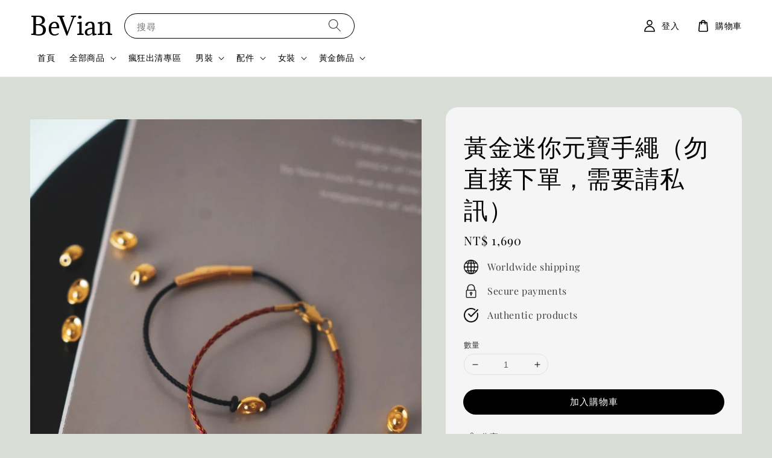

--- FILE ---
content_type: text/html; charset=UTF-8
request_url: https://www.beviantw.com/products/%E6%8B%9B%E8%B2%A1%E5%B0%8F%E7%89%A9-%E9%BB%83%E9%87%91%E4%BA%94%E5%B8%9D%E9%8C%A2-1-2-2
body_size: 37798
content:
<!doctype html>
<!--[if lt IE 7]><html class="no-js lt-ie9 lt-ie8 lt-ie7" lang="en"> <![endif]-->
<!--[if IE 7]><html class="no-js lt-ie9 lt-ie8" lang="en"> <![endif]-->
<!--[if IE 8]><html class="no-js lt-ie9" lang="en"> <![endif]-->
<!--[if IE 9 ]><html class="ie9 no-js"> <![endif]-->
<!--[if (gt IE 9)|!(IE)]><!--> <html class="no-js"> <!--<![endif]-->
<head>

  <!-- Basic page needs ================================================== -->
  <meta charset="utf-8">
  <meta http-equiv="X-UA-Compatible" content="IE=edge,chrome=1">

  
  <link rel="icon" href="https://cdn.store-assets.com/s/286761/f/4102741.png" />
  

  <!-- Title and description ================================================== -->
  <title>
  黃金迷你元寶手繩（勿直接下單，需要請私訊） &ndash; BeVian
  </title>

  

  <!-- Social meta ================================================== -->
  

  <meta property="og:type" content="product">
  <meta property="og:title" content="黃金迷你元寶手繩（勿直接下單，需要請私訊）">
  <meta property="og:url" content="https://beviantw.com/products/招財小物-黃金五帝錢-1-2-2">
  
  <meta property="og:image" content="https://cdn.store-assets.com/s/286761/i/56010818.jpeg?width=480&format=webp">
  <meta property="og:image:secure_url" content="https://cdn.store-assets.com/s/286761/i/56010818.jpeg?width=480&format=webp">
  
  <meta property="og:image" content="https://cdn.store-assets.com/s/286761/i/56010817.jpeg?width=480&format=webp">
  <meta property="og:image:secure_url" content="https://cdn.store-assets.com/s/286761/i/56010817.jpeg?width=480&format=webp">
  
  <meta property="og:image" content="https://cdn.store-assets.com/s/286761/i/56010808.jpeg?width=480&format=webp">
  <meta property="og:image:secure_url" content="https://cdn.store-assets.com/s/286761/i/56010808.jpeg?width=480&format=webp">
  
  <meta property="og:price:amount" content="1690">
  <meta property="og:price:currency" content="TWD">


<meta property="og:description" content="BeVian韓系中性小版男女裝 
韓國進口女裝">
<meta property="og:site_name" content="BeVian">



  <meta name="twitter:card" content="summary">



  <meta name="twitter:site" content="@">


  <meta name="twitter:title" content="黃金迷你元寶手繩（勿直接下單，需要請私訊）">
  <meta name="twitter:description" content="黃金迷你元寶手繩黃金重量約0.03-0.05錢左右手環為鋼絲手繩非常有質感📌項鍊、手鍊皆為附贈不鏽鋼釦環4種選擇：一般釦(金、黑)、一字壓釦(金、黑)鋼絲手繩粗細約0.15mm4種顏色選擇：黑、紅、黑金、紅金長度選擇：總長(含繩釦)小朋友13cm&amp;nbsp;適合手圍11-13cm女生偏細15cm&amp;nbsp;適合手圍12-14cm女生一般16cm&amp;nbsp;適合手圍14-16cm男生偏細17cm&amp;n">
  <meta name="twitter:image" content="">
  <meta name="twitter:image:width" content="480">
  <meta name="twitter:image:height" content="480">




  <!-- Helpers ================================================== -->
  <link rel="canonical" href="https://beviantw.com/products/招財小物-黃金五帝錢-1-2-2">
  <meta name="viewport" content="width=device-width,initial-scale=1,maximum-scale=1">
  <meta name="theme-color" content="#000000">
  
  <script src="//ajax.googleapis.com/ajax/libs/jquery/1.11.0/jquery.min.js" type="text/javascript" ></script>
  
  <!-- Header hook for plugins ================================================== -->
  
<!-- ScriptTags -->
<script>window.__st={'p': 'product', 'cid': ''};</script><script src='/assets/events.js'></script><script>(function(){function asyncLoad(){var urls=['/assets/facebook-pixel.js?v=1.1.1604824804','/assets/traffic.js?v=1','https://apps.easystore.co/facebook-login/script.js?shop=bevian.easy.co','https://apps.easystore.co/mobile-messaging-share/script.js?shop=bevian.easy.co','https://apps.easystore.co/marketplace/shopee-taiwan/script.js?shop=bevian.easy.co','https://apps.easystore.co/google-analytics/script.js?shop=bevian.easy.co'];for(var i=0;i<urls.length;i++){var s=document.createElement('script');s.type='text/javascript';s.async=true;s.src=urls[i];var x=document.getElementsByTagName('script')[0];x.parentNode.insertBefore(s, x);}}window.attachEvent ? window.attachEvent('onload', asyncLoad) : window.addEventListener('load', asyncLoad, false);})();</script>
<!-- /ScriptTags -->

  
  
  <script src="https://store-themes.easystore.co/286761/themes/290544/assets/global.js?t=1769014824" defer="defer"></script>

  
  
  <script>
  (function(i,s,o,g,r,a,m){i['GoogleAnalyticsObject']=r;i[r]=i[r]||function(){
  (i[r].q=i[r].q||[]).push(arguments)},i[r].l=1*new Date();a=s.createElement(o),
  m=s.getElementsByTagName(o)[0];a.async=1;a.src=g;m.parentNode.insertBefore(a,m)
  })(window,document,'script','https://www.google-analytics.com/analytics.js','ga');

  ga('create', '', 'auto','myTracker');
  ga('myTracker.send', 'pageview');

  </script>
  
  <script src="/assets/storefront.js?id=914286bfa5e6419c67d1" type="text/javascript" ></script>
  

  <!-- CSS ================================================== -->
  <style>
      @font-face {
        font-family: 'Playfair Display';
        font-style: normal;
        font-weight: regular;
        src: local('Playfair Display regular'), local('Playfair Display-regular'), url(https://fonts.gstatic.com/s/playfairdisplay/v25/nuFvD-vYSZviVYUb_rj3ij__anPXJzDwcbmjWBN2PKdFvUDQZNLo_U2r.ttf) format('truetype');
      }

      @font-face {
        font-family: 'Adamina';
        font-style: normal;
        font-weight: regular;
        src: local('Adamina regular'), local('Adamina-regular'), url(https://fonts.gstatic.com/s/adamina/v14/j8_r6-DH1bjoc-dwu-reETl4Bno.ttf) format('truetype');
      }

      :root {
        --font-body-family: 'Playfair Display', serif;
        --font-body-style: normal;
        --font-body-weight: 500;

        --font-heading-family: 'Adamina', serif;
        --font-heading-style: normal;
        --font-heading-weight: 500;

        --color-heading-text: 0,0,0;
        --color-base-text: 0,0,0;
        --color-base-background-1: 216,221,213;
        --color-base-background-2: 216,221,213;
        
        --color-base-solid-button-labels: 255,255,255;
        --color-base-outline-button-labels: 0,0,0;
        
        --color-base-accent-1: 0,0,0;
        --color-base-accent-2: 0,0,0;
        --payment-terms-background-color: 216,221,213;

        --gradient-base-background-1: 216,221,213;
        --gradient-base-background-2: 216,221,213;
        --gradient-base-accent-1: 0,0,0;
        --gradient-base-accent-2: 0,0,0;

        --page-width: 145rem;
      }

      *,
      *::before,
      *::after {
        box-sizing: inherit;
      }

      html {
        box-sizing: border-box;
        font-size: 62.5%;
        height: 100%;
      }

      body {
        display: grid;
        grid-template-rows: auto auto 1fr auto;
        grid-template-columns: 100%;
        min-height: 100%;
        margin: 0;
        font-size: 1.5rem;
        letter-spacing: 0.06rem;
        line-height: 1.8;
        font-family: var(--font-body-family);
        font-style: var(--font-body-style);
        font-weight: var(--font-body-weight);
        
      }

      @media screen and (min-width: 750px) {
        body {
          font-size: 1.6rem;
        }
      }
   </style>
  
  <link href="https://store-themes.easystore.co/286761/themes/290544/assets/base.css?t=1769014824" rel="stylesheet" type="text/css" media="screen" />

  
  
<!-- Snippet:global/head: 蝦皮購物 Shopee Taiwan -->
<link type="text/css" rel="stylesheet" href="https://apps.easystore.co/assets/css/marketplace/main.css?v1.7">
<!-- /Snippet -->


  <script>document.documentElement.className = document.documentElement.className.replace('no-js', 'js');</script>
</head>

<body id="---------------------------------------------------------------" class="template-product" >
	
  
<!-- Snippet:global/body_start: Console Extension -->
<div id='es_console' style='display: none;'>286761</div>
<!-- /Snippet -->

	
 	<style>
  header {
    --logo-width: 120px;
  }
  .header-wrapper,
  .header-wrapper .list-menu--disclosure,
  .header-wrapper .search-modal{
    background-color: #FFFFFF;
  }
  .header-wrapper .search-modal .field__input{
    background-color: rgb(var(--color-background));
  }
  .header-wrapper summary .icon-caret,
  .header-wrapper .header__menu-item a,
  .header-wrapper .list-menu__item,
  .header-wrapper .link--text{
    color: #000000;
  }
  
  .search-modal__form{
    position: relative;
  }
  
  .dropdown {
    display: none;
    position: absolute;
    top: 100%;
    left: 0;
    width: 100%;
    padding: 5px 0;
    background-color: #fff;
    color:#000;
    z-index: 1000;
    border-bottom-left-radius: 15px;
    border-bottom-right-radius: 15px;
    border: 1px solid rgba(var(--color-foreground), 1);
    border-top: none;
    overflow-x: hidden;
    overflow-y: auto;
    max-height: 350px;
  }
  
  .dropdown-item {
    padding: 0.4rem 2rem;
    cursor: pointer;
    line-height: 1.4;
    overflow: hidden;
    text-overflow: ellipsis;
    white-space: nowrap;
  }
  
  .dropdown-item:hover{
    background-color: #f3f3f3;
  }
  
  .search__input.is-focus{
    border-radius: 15px;
    border-bottom-left-radius: 0;
    border-bottom-right-radius: 0;
    border: 1px solid rgba(var(--color-foreground), 1);
    border-bottom: none;
    box-shadow: none;
  }
  
  .clear-all {
    text-align: right;
    padding: 0 2rem 0.2rem;
    line-height: 1;
    font-size: 70%;
    margin-bottom: -2px;
  }
  
  .clear-all:hover{
    background-color: #fff;
  }
  
  .search-input-focus .easystore-section-header-hidden{
    transform: none;
  }
  .referral-notification {
    position: absolute;
    top: 100%;
    right: 0;
    background: white;
    border: 1px solid #e0e0e0;
    border-radius: 8px;
    box-shadow: 0 4px 12px rgba(0, 0, 0, 0.15);
    width: 280px;
    z-index: 1000;
    padding: 16px;
    margin-top: 8px;
    font-size: 14px;
    line-height: 1.4;
  }
  
  .referral-notification::before {
    content: '';
    position: absolute;
    top: -8px;
    right: 20px;
    width: 0;
    height: 0;
    border-left: 8px solid transparent;
    border-right: 8px solid transparent;
    border-bottom: 8px solid white;
  }
  
  .referral-notification::after {
    content: '';
    position: absolute;
    top: -9px;
    right: 20px;
    width: 0;
    height: 0;
    border-left: 8px solid transparent;
    border-right: 8px solid transparent;
    border-bottom: 8px solid #e0e0e0;
  }
  
  .referral-notification h4 {
    margin: 0 0 8px 0;
    color: #2196F3;
    font-size: 16px;
    font-weight: 600;
  }
  
  .referral-notification p {
    margin: 0 0 12px 0;
    color: #666;
  }
  
  .referral-notification .referral-code {
    background: #f5f5f5;
    padding: 8px;
    border-radius: 4px;
    font-family: monospace;
    font-size: 13px;
    text-align: center;
    margin: 8px 0;
    border: 1px solid #ddd;
  }
  
  .referral-notification .close-btn {
    position: absolute;
    top: 8px;
    right: 8px;
    background: none;
    border: none;
    font-size: 18px;
    color: #999;
    cursor: pointer;
    padding: 0;
    width: 20px;
    height: 20px;
    line-height: 1;
  }
  
  .referral-notification .close-btn:hover {
    color: #333;
  }
  
  .referral-notification .action-btn {
    background: #2196F3;
    color: white;
    border: none;
    padding: 8px 16px;
    border-radius: 4px;
    cursor: pointer;
    font-size: 12px;
    margin-right: 8px;
    margin-top: 8px;
  }
  
  .referral-notification .action-btn:hover {
    background: #1976D2;
  }
  
  .referral-notification .dismiss-btn {
    background: transparent;
    color: #666;
    border: 1px solid #ddd;
    padding: 8px 16px;
    border-radius: 4px;
    cursor: pointer;
    font-size: 12px;
    margin-top: 8px;
  }
  
  .referral-notification .dismiss-btn:hover {
    background: #f5f5f5;
  }
  .referral-modal__dialog {
    transform: translate(-50%, 0);
    transition: transform var(--duration-default) ease, visibility 0s;
    z-index: 10000;
    position: fixed;
    top: 20vh;
    left: 50%;
    width: 100%;
    max-width: 350px;
    box-shadow: 0 4px 12px rgba(0, 0, 0, 0.15);
    border-radius: 12px;
    background-color: #fff;
    color: #000;
    padding: 20px;
    text-align: center;
  }

  .modal-overlay.referral-modal-overlay {
    position: fixed;
    top: 0;
    left: 0;
    width: 100%;
    height: 100%;
    background-color: rgba(0, 0, 0, 0.7);
    z-index: 2001;
    display: block;
    opacity: 1;
    transition: opacity var(--duration-default) ease, visibility 0s;
  }
</style>

<link rel="preload" href="https://store-themes.easystore.co/286761/themes/290544/assets/section-header.css?t=1769014824" as="style" onload="this.onload=null;this.rel='stylesheet'">
<link rel="preload" href="https://store-themes.easystore.co/286761/themes/290544/assets/component-list-menu.css?t=1769014824" as="style" onload="this.onload=null;this.rel='stylesheet'">
<link rel="preload" href="https://store-themes.easystore.co/286761/themes/290544/assets/component-menu-drawer.css?t=1769014824" as="style" onload="this.onload=null;this.rel='stylesheet'">
<link rel="preload" href="https://store-themes.easystore.co/286761/themes/290544/assets/component-cart-notification.css?v1.1?t=1769014824" as="style" onload="this.onload=null;this.rel='stylesheet'">

<script src="https://store-themes.easystore.co/286761/themes/290544/assets/cart-notification.js?t=1769014824" defer="defer"></script>
<script src="https://store-themes.easystore.co/286761/themes/290544/assets/details-modal.js?t=1769014824" defer="defer"></script>

<svg xmlns="http://www.w3.org/2000/svg" class="hidden">
  <symbol id="icon-search" viewbox="0 0 18 19" fill="none">
    <path fill-rule="evenodd" clip-rule="evenodd" d="M11.03 11.68A5.784 5.784 0 112.85 3.5a5.784 5.784 0 018.18 8.18zm.26 1.12a6.78 6.78 0 11.72-.7l5.4 5.4a.5.5 0 11-.71.7l-5.41-5.4z" fill="currentColor"/>
  </symbol>

  <symbol id="icon-close" class="icon icon-close" fill="none" viewBox="0 0 18 17">
    <path d="M.865 15.978a.5.5 0 00.707.707l7.433-7.431 7.579 7.282a.501.501 0 00.846-.37.5.5 0 00-.153-.351L9.712 8.546l7.417-7.416a.5.5 0 10-.707-.708L8.991 7.853 1.413.573a.5.5 0 10-.693.72l7.563 7.268-7.418 7.417z" fill="currentColor">
  </symbol>
</svg>


<div id="easystore-section-header">
  <sticky-header class="header-wrapper header-wrapper--border-bottom">
    <header class="header header--middle-left page-width header--has-menu" itemscope itemtype="http://schema.org/Organization">
      <header-drawer data-breakpoint="tablet">
        <details class="menu-drawer-container menu-opening">
          <summary class="header__icon header__icon--menu header__icon--summary link link--text focus-inset" aria-label="Menu" role="button" aria-expanded="true" aria-controls="menu-drawer">
            <span>
              


    <svg class="icon icon-hamburger " data-name="Layer 1" xmlns="http://www.w3.org/2000/svg" viewBox="0 0 600 600"><path d="M32.5,65h535a25,25,0,0,0,0-50H32.5a25,25,0,0,0,0,50Z" fill="currentColor"/><path d="M567.5,275H32.5a25,25,0,0,0,0,50h535a25,25,0,0,0,0-50Z" fill="currentColor"/><path d="M567.5,535H32.5a25,25,0,0,0,0,50h535a25,25,0,0,0,0-50Z" fill="currentColor"/></svg>

  

              


    <svg class="icon icon-close " data-name="Layer 1" xmlns="http://www.w3.org/2000/svg" viewBox="0 0 600 600"><path d="M335.36,300,581.87,53.48a25,25,0,0,0-35.35-35.35L300,264.64,53.48,18.13A25,25,0,0,0,18.13,53.48L264.64,300,18.13,546.52a25,25,0,0,0,35.35,35.35L300,335.36,546.52,581.87a25,25,0,0,0,35.35-35.35Z" fill="currentColor"/></svg>

  

            </span>
          </summary>
          <div id="menu-drawer" class="menu-drawer motion-reduce" tabindex="-1">
            <div class="menu-drawer__inner-container">
              <div class="menu-drawer__navigation-container">
                <nav class="menu-drawer__navigation">
                  <ul class="menu-drawer__menu list-menu" role="list">
                    
                    
                      
                        <li>
                          <a href="/"  class="menu-drawer__menu-item list-menu__item link link--text focus-inset">
                            首頁
                          </a>
                        </li>
                      
                    
                    
                      
                        
                        <li>
                          <details>
                                <summary class="menu-drawer__menu-item list-menu__item link link--text focus-inset" role="button" aria-expanded="false" aria-controls="link-Bags">
                                  <a href="/collections/all"  class="link--text list-menu__item menu-drawer__menu-item">
                                    全部商品
                                  </a>
                                  


    <svg class="icon icon-arrow " data-name="Layer 1" xmlns="http://www.w3.org/2000/svg" viewBox="0 0 600 339.56"><path d="M31.06,196.67H504l-88.56,88.56a26.89,26.89,0,1,0,38,38L588,188.79a26.89,26.89,0,0,0,0-38L453.49,16.29a26.89,26.89,0,0,0-38,38L504,142.88H31.06a26.9,26.9,0,0,0,0,53.79Z" fill="currentColor"/></svg>

  

                                  


    <svg aria-hidden="true" focusable="false" role="presentation" class="icon icon-caret " viewBox="0 0 10 6">
      <path fill-rule="evenodd" clip-rule="evenodd" d="M9.354.646a.5.5 0 00-.708 0L5 4.293 1.354.646a.5.5 0 00-.708.708l4 4a.5.5 0 00.708 0l4-4a.5.5 0 000-.708z" fill="currentColor"></path>
    </svg>

  

                                </summary>
                                <div class="menu-drawer__submenu motion-reduce" tabindex="-1">
                                  <div class="menu-drawer__inner-submenu">
                                    <button class="menu-drawer__close-button link link--text focus-inset" aria-expanded="true">
                                      


    <svg class="icon icon-arrow " data-name="Layer 1" xmlns="http://www.w3.org/2000/svg" viewBox="0 0 600 339.56"><path d="M31.06,196.67H504l-88.56,88.56a26.89,26.89,0,1,0,38,38L588,188.79a26.89,26.89,0,0,0,0-38L453.49,16.29a26.89,26.89,0,0,0-38,38L504,142.88H31.06a26.9,26.9,0,0,0,0,53.79Z" fill="currentColor"/></svg>

  

                                      全部商品
                                    </button>
                                    <ul class="menu-drawer__menu list-menu" role="list" tabindex="-1">
                                      
                                        
                                        
                                          
                                          <li>
                                            <details>
                                                  <summary class="menu-drawer__menu-item list-menu__item link link--text focus-inset" role="button" aria-expanded="false" aria-controls="link-Bags">
                                                    <a href="/collections/sale"  class="link--text list-menu__item menu-drawer__menu-item">
                                                      瘋狂出清專區
                                                    </a>
                                                    


    <svg class="icon icon-arrow " data-name="Layer 1" xmlns="http://www.w3.org/2000/svg" viewBox="0 0 600 339.56"><path d="M31.06,196.67H504l-88.56,88.56a26.89,26.89,0,1,0,38,38L588,188.79a26.89,26.89,0,0,0,0-38L453.49,16.29a26.89,26.89,0,0,0-38,38L504,142.88H31.06a26.9,26.9,0,0,0,0,53.79Z" fill="currentColor"/></svg>

  

                                                    


    <svg aria-hidden="true" focusable="false" role="presentation" class="icon icon-caret " viewBox="0 0 10 6">
      <path fill-rule="evenodd" clip-rule="evenodd" d="M9.354.646a.5.5 0 00-.708 0L5 4.293 1.354.646a.5.5 0 00-.708.708l4 4a.5.5 0 00.708 0l4-4a.5.5 0 000-.708z" fill="currentColor"></path>
    </svg>

  

                                                  </summary>
                                                  <div class="menu-drawer__submenu motion-reduce" tabindex="-1">
                                                    <div class="menu-drawer__inner-submenu">
                                                      <button class="menu-drawer__close-button link link--text focus-inset" aria-expanded="true">
                                                        


    <svg class="icon icon-arrow " data-name="Layer 1" xmlns="http://www.w3.org/2000/svg" viewBox="0 0 600 339.56"><path d="M31.06,196.67H504l-88.56,88.56a26.89,26.89,0,1,0,38,38L588,188.79a26.89,26.89,0,0,0,0-38L453.49,16.29a26.89,26.89,0,0,0-38,38L504,142.88H31.06a26.9,26.9,0,0,0,0,53.79Z" fill="currentColor"/></svg>

  

                                                        瘋狂出清專區
                                                      </button>
                                                      <ul class="menu-drawer__menu list-menu" role="list" tabindex="-1">
                                                        
                                                          
                                                          
                                                            <li>
                                                              <a href="/collections/1212"  class="menu-drawer__menu-item link link--text list-menu__item focus-inset">
                                                                瘋狂出清專區
                                                              </a>
                                                            </li>
                                                          
                                                        
                                                        
                                                      </ul>
                                                    </div>
                                                  </div>
                                            </details>
                                          </li>
                                        
                                      
                                        
                                        
                                          
                                          <li>
                                            <details>
                                                  <summary class="menu-drawer__menu-item list-menu__item link link--text focus-inset" role="button" aria-expanded="false" aria-controls="link-Bags">
                                                    <a href="/collections/男裝"  class="link--text list-menu__item menu-drawer__menu-item">
                                                      男裝
                                                    </a>
                                                    


    <svg class="icon icon-arrow " data-name="Layer 1" xmlns="http://www.w3.org/2000/svg" viewBox="0 0 600 339.56"><path d="M31.06,196.67H504l-88.56,88.56a26.89,26.89,0,1,0,38,38L588,188.79a26.89,26.89,0,0,0,0-38L453.49,16.29a26.89,26.89,0,0,0-38,38L504,142.88H31.06a26.9,26.9,0,0,0,0,53.79Z" fill="currentColor"/></svg>

  

                                                    


    <svg aria-hidden="true" focusable="false" role="presentation" class="icon icon-caret " viewBox="0 0 10 6">
      <path fill-rule="evenodd" clip-rule="evenodd" d="M9.354.646a.5.5 0 00-.708 0L5 4.293 1.354.646a.5.5 0 00-.708.708l4 4a.5.5 0 00.708 0l4-4a.5.5 0 000-.708z" fill="currentColor"></path>
    </svg>

  

                                                  </summary>
                                                  <div class="menu-drawer__submenu motion-reduce" tabindex="-1">
                                                    <div class="menu-drawer__inner-submenu">
                                                      <button class="menu-drawer__close-button link link--text focus-inset" aria-expanded="true">
                                                        


    <svg class="icon icon-arrow " data-name="Layer 1" xmlns="http://www.w3.org/2000/svg" viewBox="0 0 600 339.56"><path d="M31.06,196.67H504l-88.56,88.56a26.89,26.89,0,1,0,38,38L588,188.79a26.89,26.89,0,0,0,0-38L453.49,16.29a26.89,26.89,0,0,0-38,38L504,142.88H31.06a26.9,26.9,0,0,0,0,53.79Z" fill="currentColor"/></svg>

  

                                                        男裝
                                                      </button>
                                                      <ul class="menu-drawer__menu list-menu" role="list" tabindex="-1">
                                                        
                                                          
                                                          
                                                            <li>
                                                              <a href="/collections/西裝外套"  class="menu-drawer__menu-item link link--text list-menu__item focus-inset">
                                                                成套西裝
                                                              </a>
                                                            </li>
                                                          
                                                        
                                                          
                                                          
                                                            <li>
                                                              <a href="/collections/長袖襯衫"  class="menu-drawer__menu-item link link--text list-menu__item focus-inset">
                                                                男襯衫
                                                              </a>
                                                            </li>
                                                          
                                                        
                                                          
                                                          
                                                            <li>
                                                              <a href="/collections/外套"  class="menu-drawer__menu-item link link--text list-menu__item focus-inset">
                                                                男外套
                                                              </a>
                                                            </li>
                                                          
                                                        
                                                          
                                                          
                                                            <li>
                                                              <a href="/collections/長褲"  class="menu-drawer__menu-item link link--text list-menu__item focus-inset">
                                                                男褲
                                                              </a>
                                                            </li>
                                                          
                                                        
                                                          
                                                          
                                                            <li>
                                                              <a href="/collections/毛衣"  class="menu-drawer__menu-item link link--text list-menu__item focus-inset">
                                                                男毛衣
                                                              </a>
                                                            </li>
                                                          
                                                        
                                                          
                                                          
                                                            <li>
                                                              <a href="/collections/短袖t-shirt"  class="menu-drawer__menu-item link link--text list-menu__item focus-inset">
                                                                男上衣
                                                              </a>
                                                            </li>
                                                          
                                                        
                                                          
                                                          
                                                            <li>
                                                              <a href="/collections/背心"  class="menu-drawer__menu-item link link--text list-menu__item focus-inset">
                                                                男背心
                                                              </a>
                                                            </li>
                                                          
                                                        
                                                          
                                                          
                                                            <li>
                                                              <a href="/collections/polo衫"  class="menu-drawer__menu-item link link--text list-menu__item focus-inset">
                                                                男POLO衫
                                                              </a>
                                                            </li>
                                                          
                                                        
                                                          
                                                          
                                                            <li>
                                                              <a href="/collections/束胸"  class="menu-drawer__menu-item link link--text list-menu__item focus-inset">
                                                                T&amp;G束胸
                                                              </a>
                                                            </li>
                                                          
                                                        
                                                        
                                                      </ul>
                                                    </div>
                                                  </div>
                                            </details>
                                          </li>
                                        
                                      
                                        
                                        
                                          
                                          <li>
                                            <details>
                                                  <summary class="menu-drawer__menu-item list-menu__item link link--text focus-inset" role="button" aria-expanded="false" aria-controls="link-Bags">
                                                    <a href="/collections/洋裝"  class="link--text list-menu__item menu-drawer__menu-item">
                                                      女裝
                                                    </a>
                                                    


    <svg class="icon icon-arrow " data-name="Layer 1" xmlns="http://www.w3.org/2000/svg" viewBox="0 0 600 339.56"><path d="M31.06,196.67H504l-88.56,88.56a26.89,26.89,0,1,0,38,38L588,188.79a26.89,26.89,0,0,0,0-38L453.49,16.29a26.89,26.89,0,0,0-38,38L504,142.88H31.06a26.9,26.9,0,0,0,0,53.79Z" fill="currentColor"/></svg>

  

                                                    


    <svg aria-hidden="true" focusable="false" role="presentation" class="icon icon-caret " viewBox="0 0 10 6">
      <path fill-rule="evenodd" clip-rule="evenodd" d="M9.354.646a.5.5 0 00-.708 0L5 4.293 1.354.646a.5.5 0 00-.708.708l4 4a.5.5 0 00.708 0l4-4a.5.5 0 000-.708z" fill="currentColor"></path>
    </svg>

  

                                                  </summary>
                                                  <div class="menu-drawer__submenu motion-reduce" tabindex="-1">
                                                    <div class="menu-drawer__inner-submenu">
                                                      <button class="menu-drawer__close-button link link--text focus-inset" aria-expanded="true">
                                                        


    <svg class="icon icon-arrow " data-name="Layer 1" xmlns="http://www.w3.org/2000/svg" viewBox="0 0 600 339.56"><path d="M31.06,196.67H504l-88.56,88.56a26.89,26.89,0,1,0,38,38L588,188.79a26.89,26.89,0,0,0,0-38L453.49,16.29a26.89,26.89,0,0,0-38,38L504,142.88H31.06a26.9,26.9,0,0,0,0,53.79Z" fill="currentColor"/></svg>

  

                                                        女裝
                                                      </button>
                                                      <ul class="menu-drawer__menu list-menu" role="list" tabindex="-1">
                                                        
                                                          
                                                          
                                                            <li>
                                                              <a href="/collections/外套-1"  class="menu-drawer__menu-item link link--text list-menu__item focus-inset">
                                                                女外套
                                                              </a>
                                                            </li>
                                                          
                                                        
                                                          
                                                          
                                                            <li>
                                                              <a href="/collections/女裙｜女褲"  class="menu-drawer__menu-item link link--text list-menu__item focus-inset">
                                                                女裙｜女褲
                                                              </a>
                                                            </li>
                                                          
                                                        
                                                          
                                                          
                                                            <li>
                                                              <a href="/collections/睡衣"  class="menu-drawer__menu-item link link--text list-menu__item focus-inset">
                                                                女睡衣
                                                              </a>
                                                            </li>
                                                          
                                                        
                                                        
                                                      </ul>
                                                    </div>
                                                  </div>
                                            </details>
                                          </li>
                                        
                                      
                                        
                                        
                                          
                                          <li>
                                            <details>
                                                  <summary class="menu-drawer__menu-item list-menu__item link link--text focus-inset" role="button" aria-expanded="false" aria-controls="link-Bags">
                                                    <a href="/collections/居家香氛"  class="link--text list-menu__item menu-drawer__menu-item">
                                                      居家香氛選品
                                                    </a>
                                                    


    <svg class="icon icon-arrow " data-name="Layer 1" xmlns="http://www.w3.org/2000/svg" viewBox="0 0 600 339.56"><path d="M31.06,196.67H504l-88.56,88.56a26.89,26.89,0,1,0,38,38L588,188.79a26.89,26.89,0,0,0,0-38L453.49,16.29a26.89,26.89,0,0,0-38,38L504,142.88H31.06a26.9,26.9,0,0,0,0,53.79Z" fill="currentColor"/></svg>

  

                                                    


    <svg aria-hidden="true" focusable="false" role="presentation" class="icon icon-caret " viewBox="0 0 10 6">
      <path fill-rule="evenodd" clip-rule="evenodd" d="M9.354.646a.5.5 0 00-.708 0L5 4.293 1.354.646a.5.5 0 00-.708.708l4 4a.5.5 0 00.708 0l4-4a.5.5 0 000-.708z" fill="currentColor"></path>
    </svg>

  

                                                  </summary>
                                                  <div class="menu-drawer__submenu motion-reduce" tabindex="-1">
                                                    <div class="menu-drawer__inner-submenu">
                                                      <button class="menu-drawer__close-button link link--text focus-inset" aria-expanded="true">
                                                        


    <svg class="icon icon-arrow " data-name="Layer 1" xmlns="http://www.w3.org/2000/svg" viewBox="0 0 600 339.56"><path d="M31.06,196.67H504l-88.56,88.56a26.89,26.89,0,1,0,38,38L588,188.79a26.89,26.89,0,0,0,0-38L453.49,16.29a26.89,26.89,0,0,0-38,38L504,142.88H31.06a26.9,26.9,0,0,0,0,53.79Z" fill="currentColor"/></svg>

  

                                                        居家香氛選品
                                                      </button>
                                                      <ul class="menu-drawer__menu list-menu" role="list" tabindex="-1">
                                                        
                                                          
                                                          
                                                            <li>
                                                              <a href="/collections/aesop"  class="menu-drawer__menu-item link link--text list-menu__item focus-inset">
                                                                Aesop
                                                              </a>
                                                            </li>
                                                          
                                                        
                                                          
                                                          
                                                            <li>
                                                              <a href="/collections/byredo"  class="menu-drawer__menu-item link link--text list-menu__item focus-inset">
                                                                BYREDO
                                                              </a>
                                                            </li>
                                                          
                                                        
                                                          
                                                          
                                                            <li>
                                                              <a href="/collections/diptyque"  class="menu-drawer__menu-item link link--text list-menu__item focus-inset">
                                                                diptyque
                                                              </a>
                                                            </li>
                                                          
                                                        
                                                          
                                                          
                                                            <li>
                                                              <a href="/collections/le-labo"  class="menu-drawer__menu-item link link--text list-menu__item focus-inset">
                                                                LE LABO
                                                              </a>
                                                            </li>
                                                          
                                                        
                                                          
                                                          
                                                            <li>
                                                              <a href="/collections/neom"  class="menu-drawer__menu-item link link--text list-menu__item focus-inset">
                                                                NEOM
                                                              </a>
                                                            </li>
                                                          
                                                        
                                                          
                                                          
                                                            <li>
                                                              <a href="/collections/aromatherapy-associates"  class="menu-drawer__menu-item link link--text list-menu__item focus-inset">
                                                                Aromatherapy Associates
                                                              </a>
                                                            </li>
                                                          
                                                        
                                                          
                                                          
                                                            <li>
                                                              <a href="/collections/jo-malone"  class="menu-drawer__menu-item link link--text list-menu__item focus-inset">
                                                                Jo Malone
                                                              </a>
                                                            </li>
                                                          
                                                        
                                                        
                                                      </ul>
                                                    </div>
                                                  </div>
                                            </details>
                                          </li>
                                        
                                      
                                        
                                        
                                          
                                          <li>
                                            <details>
                                                  <summary class="menu-drawer__menu-item list-menu__item link link--text focus-inset" role="button" aria-expanded="false" aria-controls="link-Bags">
                                                    <a href="/collections/配件"  class="link--text list-menu__item menu-drawer__menu-item">
                                                      包包｜配件
                                                    </a>
                                                    


    <svg class="icon icon-arrow " data-name="Layer 1" xmlns="http://www.w3.org/2000/svg" viewBox="0 0 600 339.56"><path d="M31.06,196.67H504l-88.56,88.56a26.89,26.89,0,1,0,38,38L588,188.79a26.89,26.89,0,0,0,0-38L453.49,16.29a26.89,26.89,0,0,0-38,38L504,142.88H31.06a26.9,26.9,0,0,0,0,53.79Z" fill="currentColor"/></svg>

  

                                                    


    <svg aria-hidden="true" focusable="false" role="presentation" class="icon icon-caret " viewBox="0 0 10 6">
      <path fill-rule="evenodd" clip-rule="evenodd" d="M9.354.646a.5.5 0 00-.708 0L5 4.293 1.354.646a.5.5 0 00-.708.708l4 4a.5.5 0 00.708 0l4-4a.5.5 0 000-.708z" fill="currentColor"></path>
    </svg>

  

                                                  </summary>
                                                  <div class="menu-drawer__submenu motion-reduce" tabindex="-1">
                                                    <div class="menu-drawer__inner-submenu">
                                                      <button class="menu-drawer__close-button link link--text focus-inset" aria-expanded="true">
                                                        


    <svg class="icon icon-arrow " data-name="Layer 1" xmlns="http://www.w3.org/2000/svg" viewBox="0 0 600 339.56"><path d="M31.06,196.67H504l-88.56,88.56a26.89,26.89,0,1,0,38,38L588,188.79a26.89,26.89,0,0,0,0-38L453.49,16.29a26.89,26.89,0,0,0-38,38L504,142.88H31.06a26.9,26.9,0,0,0,0,53.79Z" fill="currentColor"/></svg>

  

                                                        包包｜配件
                                                      </button>
                                                      <ul class="menu-drawer__menu list-menu" role="list" tabindex="-1">
                                                        
                                                          
                                                          
                                                            
                                                            <li>
                                                              <details>
                                                                <summary class="menu-drawer__menu-item list-menu__item link link--text focus-inset" role="button" aria-expanded="false" aria-controls="link-Bags">
                                                                  <a href="/collections/包包"  class="link--text list-menu__item menu-drawer__menu-item">
                                                                    包包
                                                                  </a>
                                                                  


    <svg class="icon icon-arrow " data-name="Layer 1" xmlns="http://www.w3.org/2000/svg" viewBox="0 0 600 339.56"><path d="M31.06,196.67H504l-88.56,88.56a26.89,26.89,0,1,0,38,38L588,188.79a26.89,26.89,0,0,0,0-38L453.49,16.29a26.89,26.89,0,0,0-38,38L504,142.88H31.06a26.9,26.9,0,0,0,0,53.79Z" fill="currentColor"/></svg>

  

                                                                  


    <svg aria-hidden="true" focusable="false" role="presentation" class="icon icon-caret " viewBox="0 0 10 6">
      <path fill-rule="evenodd" clip-rule="evenodd" d="M9.354.646a.5.5 0 00-.708 0L5 4.293 1.354.646a.5.5 0 00-.708.708l4 4a.5.5 0 00.708 0l4-4a.5.5 0 000-.708z" fill="currentColor"></path>
    </svg>

  

                                                                </summary>
                                                                <div class="menu-drawer__submenu motion-reduce" tabindex="-1">
                                                                  <div class="menu-drawer__inner-submenu">
                                                                    <button class="menu-drawer__close-button link link--text focus-inset" aria-expanded="true">
                                                                      


    <svg class="icon icon-arrow " data-name="Layer 1" xmlns="http://www.w3.org/2000/svg" viewBox="0 0 600 339.56"><path d="M31.06,196.67H504l-88.56,88.56a26.89,26.89,0,1,0,38,38L588,188.79a26.89,26.89,0,0,0,0-38L453.49,16.29a26.89,26.89,0,0,0-38,38L504,142.88H31.06a26.9,26.9,0,0,0,0,53.79Z" fill="currentColor"/></svg>

  

                                                                      包包
                                                                    </button>
                                                                    <ul class="menu-drawer__menu list-menu" role="list" tabindex="-1">
                                                                      
                                                                        <li>
                                                                          <a href="/collections/背包"  class="link--text list-menu__item menu-drawer__menu-item focus-inset">
                                                                            背包
                                                                          </a>
                                                                        </li>
                                                                      
                                                                        <li>
                                                                          <a href="/collections/皮夾"  class="link--text list-menu__item menu-drawer__menu-item focus-inset">
                                                                            皮夾
                                                                          </a>
                                                                        </li>
                                                                      
                                                                    </ul>
                                                                  </div>
                                                                </div>
                                                              </details>
                                                            </li>
                                                          
                                                        
                                                          
                                                          
                                                            <li>
                                                              <a href="/collections/鞋子"  class="menu-drawer__menu-item link link--text list-menu__item focus-inset">
                                                                鞋子
                                                              </a>
                                                            </li>
                                                          
                                                        
                                                          
                                                          
                                                            <li>
                                                              <a href="/collections/皮帶"  class="menu-drawer__menu-item link link--text list-menu__item focus-inset">
                                                                皮帶
                                                              </a>
                                                            </li>
                                                          
                                                        
                                                          
                                                          
                                                            <li>
                                                              <a href="/collections/襪子"  class="menu-drawer__menu-item link link--text list-menu__item focus-inset">
                                                                襪子
                                                              </a>
                                                            </li>
                                                          
                                                        
                                                          
                                                          
                                                            <li>
                                                              <a href="/collections/眼鏡"  class="menu-drawer__menu-item link link--text list-menu__item focus-inset">
                                                                眼鏡
                                                              </a>
                                                            </li>
                                                          
                                                        
                                                          
                                                          
                                                            <li>
                                                              <a href="/collections/帽子"  class="menu-drawer__menu-item link link--text list-menu__item focus-inset">
                                                                帽子
                                                              </a>
                                                            </li>
                                                          
                                                        
                                                          
                                                          
                                                            <li>
                                                              <a href="/collections/領帶領結"  class="menu-drawer__menu-item link link--text list-menu__item focus-inset">
                                                                領帶領結
                                                              </a>
                                                            </li>
                                                          
                                                        
                                                          
                                                          
                                                            <li>
                                                              <a href="/collections/圍巾"  class="menu-drawer__menu-item link link--text list-menu__item focus-inset">
                                                                圍巾
                                                              </a>
                                                            </li>
                                                          
                                                        
                                                        
                                                      </ul>
                                                    </div>
                                                  </div>
                                            </details>
                                          </li>
                                        
                                      
                                        
                                        
                                          
                                          <li>
                                            <details>
                                                  <summary class="menu-drawer__menu-item list-menu__item link link--text focus-inset" role="button" aria-expanded="false" aria-controls="link-Bags">
                                                    <a href="/collections/運動專區"  class="link--text list-menu__item menu-drawer__menu-item">
                                                      運動 Sprot
                                                    </a>
                                                    


    <svg class="icon icon-arrow " data-name="Layer 1" xmlns="http://www.w3.org/2000/svg" viewBox="0 0 600 339.56"><path d="M31.06,196.67H504l-88.56,88.56a26.89,26.89,0,1,0,38,38L588,188.79a26.89,26.89,0,0,0,0-38L453.49,16.29a26.89,26.89,0,0,0-38,38L504,142.88H31.06a26.9,26.9,0,0,0,0,53.79Z" fill="currentColor"/></svg>

  

                                                    


    <svg aria-hidden="true" focusable="false" role="presentation" class="icon icon-caret " viewBox="0 0 10 6">
      <path fill-rule="evenodd" clip-rule="evenodd" d="M9.354.646a.5.5 0 00-.708 0L5 4.293 1.354.646a.5.5 0 00-.708.708l4 4a.5.5 0 00.708 0l4-4a.5.5 0 000-.708z" fill="currentColor"></path>
    </svg>

  

                                                  </summary>
                                                  <div class="menu-drawer__submenu motion-reduce" tabindex="-1">
                                                    <div class="menu-drawer__inner-submenu">
                                                      <button class="menu-drawer__close-button link link--text focus-inset" aria-expanded="true">
                                                        


    <svg class="icon icon-arrow " data-name="Layer 1" xmlns="http://www.w3.org/2000/svg" viewBox="0 0 600 339.56"><path d="M31.06,196.67H504l-88.56,88.56a26.89,26.89,0,1,0,38,38L588,188.79a26.89,26.89,0,0,0,0-38L453.49,16.29a26.89,26.89,0,0,0-38,38L504,142.88H31.06a26.9,26.9,0,0,0,0,53.79Z" fill="currentColor"/></svg>

  

                                                        運動 Sprot
                                                      </button>
                                                      <ul class="menu-drawer__menu list-menu" role="list" tabindex="-1">
                                                        
                                                          
                                                          
                                                            <li>
                                                              <a href="/collections/泳褲"  class="menu-drawer__menu-item link link--text list-menu__item focus-inset">
                                                                游泳單品
                                                              </a>
                                                            </li>
                                                          
                                                        
                                                          
                                                          
                                                            <li>
                                                              <a href="/collections/雪具雪衣"  class="menu-drawer__menu-item link link--text list-menu__item focus-inset">
                                                                滑雪單品
                                                              </a>
                                                            </li>
                                                          
                                                        
                                                        
                                                      </ul>
                                                    </div>
                                                  </div>
                                            </details>
                                          </li>
                                        
                                      
                                        
                                        
                                          
                                          <li>
                                            <details>
                                                  <summary class="menu-drawer__menu-item list-menu__item link link--text focus-inset" role="button" aria-expanded="false" aria-controls="link-Bags">
                                                    <a href="/collections/iphone週邊"  class="link--text list-menu__item menu-drawer__menu-item">
                                                      Apple蘋果 3C週邊
                                                    </a>
                                                    


    <svg class="icon icon-arrow " data-name="Layer 1" xmlns="http://www.w3.org/2000/svg" viewBox="0 0 600 339.56"><path d="M31.06,196.67H504l-88.56,88.56a26.89,26.89,0,1,0,38,38L588,188.79a26.89,26.89,0,0,0,0-38L453.49,16.29a26.89,26.89,0,0,0-38,38L504,142.88H31.06a26.9,26.9,0,0,0,0,53.79Z" fill="currentColor"/></svg>

  

                                                    


    <svg aria-hidden="true" focusable="false" role="presentation" class="icon icon-caret " viewBox="0 0 10 6">
      <path fill-rule="evenodd" clip-rule="evenodd" d="M9.354.646a.5.5 0 00-.708 0L5 4.293 1.354.646a.5.5 0 00-.708.708l4 4a.5.5 0 00.708 0l4-4a.5.5 0 000-.708z" fill="currentColor"></path>
    </svg>

  

                                                  </summary>
                                                  <div class="menu-drawer__submenu motion-reduce" tabindex="-1">
                                                    <div class="menu-drawer__inner-submenu">
                                                      <button class="menu-drawer__close-button link link--text focus-inset" aria-expanded="true">
                                                        


    <svg class="icon icon-arrow " data-name="Layer 1" xmlns="http://www.w3.org/2000/svg" viewBox="0 0 600 339.56"><path d="M31.06,196.67H504l-88.56,88.56a26.89,26.89,0,1,0,38,38L588,188.79a26.89,26.89,0,0,0,0-38L453.49,16.29a26.89,26.89,0,0,0-38,38L504,142.88H31.06a26.9,26.9,0,0,0,0,53.79Z" fill="currentColor"/></svg>

  

                                                        Apple蘋果 3C週邊
                                                      </button>
                                                      <ul class="menu-drawer__menu list-menu" role="list" tabindex="-1">
                                                        
                                                          
                                                          
                                                            <li>
                                                              <a href="/collections/iphone"  class="menu-drawer__menu-item link link--text list-menu__item focus-inset">
                                                                iPhone
                                                              </a>
                                                            </li>
                                                          
                                                        
                                                          
                                                          
                                                            <li>
                                                              <a href="/collections/apple-watch"  class="menu-drawer__menu-item link link--text list-menu__item focus-inset">
                                                                Apple Watch
                                                              </a>
                                                            </li>
                                                          
                                                        
                                                          
                                                          
                                                            <li>
                                                              <a href="/collections/airpods"  class="menu-drawer__menu-item link link--text list-menu__item focus-inset">
                                                                AirPods
                                                              </a>
                                                            </li>
                                                          
                                                        
                                                        
                                                      </ul>
                                                    </div>
                                                  </div>
                                            </details>
                                          </li>
                                        
                                      
                                        
                                        
                                          
                                          <li>
                                            <details>
                                                  <summary class="menu-drawer__menu-item list-menu__item link link--text focus-inset" role="button" aria-expanded="false" aria-controls="link-Bags">
                                                    <a href="/collections/飾品"  class="link--text list-menu__item menu-drawer__menu-item">
                                                      飾品
                                                    </a>
                                                    


    <svg class="icon icon-arrow " data-name="Layer 1" xmlns="http://www.w3.org/2000/svg" viewBox="0 0 600 339.56"><path d="M31.06,196.67H504l-88.56,88.56a26.89,26.89,0,1,0,38,38L588,188.79a26.89,26.89,0,0,0,0-38L453.49,16.29a26.89,26.89,0,0,0-38,38L504,142.88H31.06a26.9,26.9,0,0,0,0,53.79Z" fill="currentColor"/></svg>

  

                                                    


    <svg aria-hidden="true" focusable="false" role="presentation" class="icon icon-caret " viewBox="0 0 10 6">
      <path fill-rule="evenodd" clip-rule="evenodd" d="M9.354.646a.5.5 0 00-.708 0L5 4.293 1.354.646a.5.5 0 00-.708.708l4 4a.5.5 0 00.708 0l4-4a.5.5 0 000-.708z" fill="currentColor"></path>
    </svg>

  

                                                  </summary>
                                                  <div class="menu-drawer__submenu motion-reduce" tabindex="-1">
                                                    <div class="menu-drawer__inner-submenu">
                                                      <button class="menu-drawer__close-button link link--text focus-inset" aria-expanded="true">
                                                        


    <svg class="icon icon-arrow " data-name="Layer 1" xmlns="http://www.w3.org/2000/svg" viewBox="0 0 600 339.56"><path d="M31.06,196.67H504l-88.56,88.56a26.89,26.89,0,1,0,38,38L588,188.79a26.89,26.89,0,0,0,0-38L453.49,16.29a26.89,26.89,0,0,0-38,38L504,142.88H31.06a26.9,26.9,0,0,0,0,53.79Z" fill="currentColor"/></svg>

  

                                                        飾品
                                                      </button>
                                                      <ul class="menu-drawer__menu list-menu" role="list" tabindex="-1">
                                                        
                                                          
                                                          
                                                            <li>
                                                              <a href="/collections/silver-jewelry"  class="menu-drawer__menu-item link link--text list-menu__item focus-inset">
                                                                Silver jewelry 925純銀飾品
                                                              </a>
                                                            </li>
                                                          
                                                        
                                                          
                                                          
                                                            <li>
                                                              <a href="/collections/gold-jewelry-24k純金飾品"  class="menu-drawer__menu-item link link--text list-menu__item focus-inset">
                                                                Gold jewelry 24k純黃金飾品
                                                              </a>
                                                            </li>
                                                          
                                                        
                                                        
                                                      </ul>
                                                    </div>
                                                  </div>
                                            </details>
                                          </li>
                                        
                                      
                                        
                                        
                                          <li>
                                            <a href="/collections/生活小物"  class="menu-drawer__menu-item link link--text list-menu__item focus-inset">
                                              生活小物
                                            </a>
                                          </li>
                                        
                                      
                                      
                                    </ul>
                                  </div>
                                </div>
                          </details>
                        </li>
                      
                    
                    
                      
                        <li>
                          <a href="/collections/1212"  class="menu-drawer__menu-item list-menu__item link link--text focus-inset">
                            瘋狂出清專區
                          </a>
                        </li>
                      
                    
                    
                      
                        
                        <li>
                          <details>
                                <summary class="menu-drawer__menu-item list-menu__item link link--text focus-inset" role="button" aria-expanded="false" aria-controls="link-Bags">
                                  <a href="/collections/男裝"  class="link--text list-menu__item menu-drawer__menu-item">
                                    男裝
                                  </a>
                                  


    <svg class="icon icon-arrow " data-name="Layer 1" xmlns="http://www.w3.org/2000/svg" viewBox="0 0 600 339.56"><path d="M31.06,196.67H504l-88.56,88.56a26.89,26.89,0,1,0,38,38L588,188.79a26.89,26.89,0,0,0,0-38L453.49,16.29a26.89,26.89,0,0,0-38,38L504,142.88H31.06a26.9,26.9,0,0,0,0,53.79Z" fill="currentColor"/></svg>

  

                                  


    <svg aria-hidden="true" focusable="false" role="presentation" class="icon icon-caret " viewBox="0 0 10 6">
      <path fill-rule="evenodd" clip-rule="evenodd" d="M9.354.646a.5.5 0 00-.708 0L5 4.293 1.354.646a.5.5 0 00-.708.708l4 4a.5.5 0 00.708 0l4-4a.5.5 0 000-.708z" fill="currentColor"></path>
    </svg>

  

                                </summary>
                                <div class="menu-drawer__submenu motion-reduce" tabindex="-1">
                                  <div class="menu-drawer__inner-submenu">
                                    <button class="menu-drawer__close-button link link--text focus-inset" aria-expanded="true">
                                      


    <svg class="icon icon-arrow " data-name="Layer 1" xmlns="http://www.w3.org/2000/svg" viewBox="0 0 600 339.56"><path d="M31.06,196.67H504l-88.56,88.56a26.89,26.89,0,1,0,38,38L588,188.79a26.89,26.89,0,0,0,0-38L453.49,16.29a26.89,26.89,0,0,0-38,38L504,142.88H31.06a26.9,26.9,0,0,0,0,53.79Z" fill="currentColor"/></svg>

  

                                      男裝
                                    </button>
                                    <ul class="menu-drawer__menu list-menu" role="list" tabindex="-1">
                                      
                                        
                                        
                                          <li>
                                            <a href="/collections/西裝外套"  class="menu-drawer__menu-item link link--text list-menu__item focus-inset">
                                              成套西裝
                                            </a>
                                          </li>
                                        
                                      
                                        
                                        
                                          <li>
                                            <a href="/collections/長袖襯衫"  class="menu-drawer__menu-item link link--text list-menu__item focus-inset">
                                              男襯衫
                                            </a>
                                          </li>
                                        
                                      
                                        
                                        
                                          <li>
                                            <a href="/collections/外套"  class="menu-drawer__menu-item link link--text list-menu__item focus-inset">
                                              男外套
                                            </a>
                                          </li>
                                        
                                      
                                        
                                        
                                          <li>
                                            <a href="/collections/長褲"  class="menu-drawer__menu-item link link--text list-menu__item focus-inset">
                                              男褲
                                            </a>
                                          </li>
                                        
                                      
                                        
                                        
                                          <li>
                                            <a href="/collections/毛衣"  class="menu-drawer__menu-item link link--text list-menu__item focus-inset">
                                              男毛衣
                                            </a>
                                          </li>
                                        
                                      
                                        
                                        
                                          <li>
                                            <a href="/collections/短袖t-shirt"  class="menu-drawer__menu-item link link--text list-menu__item focus-inset">
                                              男上衣
                                            </a>
                                          </li>
                                        
                                      
                                        
                                        
                                          <li>
                                            <a href="/collections/背心"  class="menu-drawer__menu-item link link--text list-menu__item focus-inset">
                                              男背心
                                            </a>
                                          </li>
                                        
                                      
                                        
                                        
                                          <li>
                                            <a href="/collections/polo衫"  class="menu-drawer__menu-item link link--text list-menu__item focus-inset">
                                              男POLO衫
                                            </a>
                                          </li>
                                        
                                      
                                        
                                        
                                          <li>
                                            <a href="/collections/束胸"  class="menu-drawer__menu-item link link--text list-menu__item focus-inset">
                                              T&amp;G束胸
                                            </a>
                                          </li>
                                        
                                      
                                      
                                    </ul>
                                  </div>
                                </div>
                          </details>
                        </li>
                      
                    
                    
                      
                        
                        <li>
                          <details>
                                <summary class="menu-drawer__menu-item list-menu__item link link--text focus-inset" role="button" aria-expanded="false" aria-controls="link-Bags">
                                  <a href="/collections/配件"  class="link--text list-menu__item menu-drawer__menu-item">
                                    配件
                                  </a>
                                  


    <svg class="icon icon-arrow " data-name="Layer 1" xmlns="http://www.w3.org/2000/svg" viewBox="0 0 600 339.56"><path d="M31.06,196.67H504l-88.56,88.56a26.89,26.89,0,1,0,38,38L588,188.79a26.89,26.89,0,0,0,0-38L453.49,16.29a26.89,26.89,0,0,0-38,38L504,142.88H31.06a26.9,26.9,0,0,0,0,53.79Z" fill="currentColor"/></svg>

  

                                  


    <svg aria-hidden="true" focusable="false" role="presentation" class="icon icon-caret " viewBox="0 0 10 6">
      <path fill-rule="evenodd" clip-rule="evenodd" d="M9.354.646a.5.5 0 00-.708 0L5 4.293 1.354.646a.5.5 0 00-.708.708l4 4a.5.5 0 00.708 0l4-4a.5.5 0 000-.708z" fill="currentColor"></path>
    </svg>

  

                                </summary>
                                <div class="menu-drawer__submenu motion-reduce" tabindex="-1">
                                  <div class="menu-drawer__inner-submenu">
                                    <button class="menu-drawer__close-button link link--text focus-inset" aria-expanded="true">
                                      


    <svg class="icon icon-arrow " data-name="Layer 1" xmlns="http://www.w3.org/2000/svg" viewBox="0 0 600 339.56"><path d="M31.06,196.67H504l-88.56,88.56a26.89,26.89,0,1,0,38,38L588,188.79a26.89,26.89,0,0,0,0-38L453.49,16.29a26.89,26.89,0,0,0-38,38L504,142.88H31.06a26.9,26.9,0,0,0,0,53.79Z" fill="currentColor"/></svg>

  

                                      配件
                                    </button>
                                    <ul class="menu-drawer__menu list-menu" role="list" tabindex="-1">
                                      
                                        
                                        
                                          
                                          <li>
                                            <details>
                                                  <summary class="menu-drawer__menu-item list-menu__item link link--text focus-inset" role="button" aria-expanded="false" aria-controls="link-Bags">
                                                    <a href="/collections/包包"  class="link--text list-menu__item menu-drawer__menu-item">
                                                      包包
                                                    </a>
                                                    


    <svg class="icon icon-arrow " data-name="Layer 1" xmlns="http://www.w3.org/2000/svg" viewBox="0 0 600 339.56"><path d="M31.06,196.67H504l-88.56,88.56a26.89,26.89,0,1,0,38,38L588,188.79a26.89,26.89,0,0,0,0-38L453.49,16.29a26.89,26.89,0,0,0-38,38L504,142.88H31.06a26.9,26.9,0,0,0,0,53.79Z" fill="currentColor"/></svg>

  

                                                    


    <svg aria-hidden="true" focusable="false" role="presentation" class="icon icon-caret " viewBox="0 0 10 6">
      <path fill-rule="evenodd" clip-rule="evenodd" d="M9.354.646a.5.5 0 00-.708 0L5 4.293 1.354.646a.5.5 0 00-.708.708l4 4a.5.5 0 00.708 0l4-4a.5.5 0 000-.708z" fill="currentColor"></path>
    </svg>

  

                                                  </summary>
                                                  <div class="menu-drawer__submenu motion-reduce" tabindex="-1">
                                                    <div class="menu-drawer__inner-submenu">
                                                      <button class="menu-drawer__close-button link link--text focus-inset" aria-expanded="true">
                                                        


    <svg class="icon icon-arrow " data-name="Layer 1" xmlns="http://www.w3.org/2000/svg" viewBox="0 0 600 339.56"><path d="M31.06,196.67H504l-88.56,88.56a26.89,26.89,0,1,0,38,38L588,188.79a26.89,26.89,0,0,0,0-38L453.49,16.29a26.89,26.89,0,0,0-38,38L504,142.88H31.06a26.9,26.9,0,0,0,0,53.79Z" fill="currentColor"/></svg>

  

                                                        包包
                                                      </button>
                                                      <ul class="menu-drawer__menu list-menu" role="list" tabindex="-1">
                                                        
                                                          
                                                          
                                                            <li>
                                                              <a href="/collections/背包"  class="menu-drawer__menu-item link link--text list-menu__item focus-inset">
                                                                背包
                                                              </a>
                                                            </li>
                                                          
                                                        
                                                          
                                                          
                                                            <li>
                                                              <a href="/collections/皮夾"  class="menu-drawer__menu-item link link--text list-menu__item focus-inset">
                                                                皮夾
                                                              </a>
                                                            </li>
                                                          
                                                        
                                                        
                                                      </ul>
                                                    </div>
                                                  </div>
                                            </details>
                                          </li>
                                        
                                      
                                        
                                        
                                          <li>
                                            <a href="/collections/鞋子"  class="menu-drawer__menu-item link link--text list-menu__item focus-inset">
                                              鞋子
                                            </a>
                                          </li>
                                        
                                      
                                        
                                        
                                          <li>
                                            <a href="/collections/皮帶"  class="menu-drawer__menu-item link link--text list-menu__item focus-inset">
                                              皮帶
                                            </a>
                                          </li>
                                        
                                      
                                        
                                        
                                          <li>
                                            <a href="/collections/襪子"  class="menu-drawer__menu-item link link--text list-menu__item focus-inset">
                                              襪子
                                            </a>
                                          </li>
                                        
                                      
                                        
                                        
                                          <li>
                                            <a href="/collections/眼鏡"  class="menu-drawer__menu-item link link--text list-menu__item focus-inset">
                                              眼鏡
                                            </a>
                                          </li>
                                        
                                      
                                        
                                        
                                          <li>
                                            <a href="/collections/帽子"  class="menu-drawer__menu-item link link--text list-menu__item focus-inset">
                                              帽子
                                            </a>
                                          </li>
                                        
                                      
                                        
                                        
                                          <li>
                                            <a href="/collections/領帶領結"  class="menu-drawer__menu-item link link--text list-menu__item focus-inset">
                                              領帶領結
                                            </a>
                                          </li>
                                        
                                      
                                        
                                        
                                          <li>
                                            <a href="/collections/圍巾"  class="menu-drawer__menu-item link link--text list-menu__item focus-inset">
                                              圍巾
                                            </a>
                                          </li>
                                        
                                      
                                      
                                    </ul>
                                  </div>
                                </div>
                          </details>
                        </li>
                      
                    
                    
                      
                        
                        <li>
                          <details>
                                <summary class="menu-drawer__menu-item list-menu__item link link--text focus-inset" role="button" aria-expanded="false" aria-controls="link-Bags">
                                  <a href="/collections/洋裝"  class="link--text list-menu__item menu-drawer__menu-item">
                                    女裝
                                  </a>
                                  


    <svg class="icon icon-arrow " data-name="Layer 1" xmlns="http://www.w3.org/2000/svg" viewBox="0 0 600 339.56"><path d="M31.06,196.67H504l-88.56,88.56a26.89,26.89,0,1,0,38,38L588,188.79a26.89,26.89,0,0,0,0-38L453.49,16.29a26.89,26.89,0,0,0-38,38L504,142.88H31.06a26.9,26.9,0,0,0,0,53.79Z" fill="currentColor"/></svg>

  

                                  


    <svg aria-hidden="true" focusable="false" role="presentation" class="icon icon-caret " viewBox="0 0 10 6">
      <path fill-rule="evenodd" clip-rule="evenodd" d="M9.354.646a.5.5 0 00-.708 0L5 4.293 1.354.646a.5.5 0 00-.708.708l4 4a.5.5 0 00.708 0l4-4a.5.5 0 000-.708z" fill="currentColor"></path>
    </svg>

  

                                </summary>
                                <div class="menu-drawer__submenu motion-reduce" tabindex="-1">
                                  <div class="menu-drawer__inner-submenu">
                                    <button class="menu-drawer__close-button link link--text focus-inset" aria-expanded="true">
                                      


    <svg class="icon icon-arrow " data-name="Layer 1" xmlns="http://www.w3.org/2000/svg" viewBox="0 0 600 339.56"><path d="M31.06,196.67H504l-88.56,88.56a26.89,26.89,0,1,0,38,38L588,188.79a26.89,26.89,0,0,0,0-38L453.49,16.29a26.89,26.89,0,0,0-38,38L504,142.88H31.06a26.9,26.9,0,0,0,0,53.79Z" fill="currentColor"/></svg>

  

                                      女裝
                                    </button>
                                    <ul class="menu-drawer__menu list-menu" role="list" tabindex="-1">
                                      
                                        
                                        
                                          <li>
                                            <a href="/collections/外套-1"  class="menu-drawer__menu-item link link--text list-menu__item focus-inset">
                                              女外套
                                            </a>
                                          </li>
                                        
                                      
                                        
                                        
                                          <li>
                                            <a href="/collections/女裙｜女褲"  class="menu-drawer__menu-item link link--text list-menu__item focus-inset">
                                              女裙｜女褲
                                            </a>
                                          </li>
                                        
                                      
                                        
                                        
                                          <li>
                                            <a href="/collections/睡衣"  class="menu-drawer__menu-item link link--text list-menu__item focus-inset">
                                              女睡衣
                                            </a>
                                          </li>
                                        
                                      
                                      
                                    </ul>
                                  </div>
                                </div>
                          </details>
                        </li>
                      
                    
                    
                      
                        
                        <li>
                          <details>
                                <summary class="menu-drawer__menu-item list-menu__item link link--text focus-inset" role="button" aria-expanded="false" aria-controls="link-Bags">
                                  <a href="/collections/飾品"  class="link--text list-menu__item menu-drawer__menu-item">
                                    黃金飾品
                                  </a>
                                  


    <svg class="icon icon-arrow " data-name="Layer 1" xmlns="http://www.w3.org/2000/svg" viewBox="0 0 600 339.56"><path d="M31.06,196.67H504l-88.56,88.56a26.89,26.89,0,1,0,38,38L588,188.79a26.89,26.89,0,0,0,0-38L453.49,16.29a26.89,26.89,0,0,0-38,38L504,142.88H31.06a26.9,26.9,0,0,0,0,53.79Z" fill="currentColor"/></svg>

  

                                  


    <svg aria-hidden="true" focusable="false" role="presentation" class="icon icon-caret " viewBox="0 0 10 6">
      <path fill-rule="evenodd" clip-rule="evenodd" d="M9.354.646a.5.5 0 00-.708 0L5 4.293 1.354.646a.5.5 0 00-.708.708l4 4a.5.5 0 00.708 0l4-4a.5.5 0 000-.708z" fill="currentColor"></path>
    </svg>

  

                                </summary>
                                <div class="menu-drawer__submenu motion-reduce" tabindex="-1">
                                  <div class="menu-drawer__inner-submenu">
                                    <button class="menu-drawer__close-button link link--text focus-inset" aria-expanded="true">
                                      


    <svg class="icon icon-arrow " data-name="Layer 1" xmlns="http://www.w3.org/2000/svg" viewBox="0 0 600 339.56"><path d="M31.06,196.67H504l-88.56,88.56a26.89,26.89,0,1,0,38,38L588,188.79a26.89,26.89,0,0,0,0-38L453.49,16.29a26.89,26.89,0,0,0-38,38L504,142.88H31.06a26.9,26.9,0,0,0,0,53.79Z" fill="currentColor"/></svg>

  

                                      黃金飾品
                                    </button>
                                    <ul class="menu-drawer__menu list-menu" role="list" tabindex="-1">
                                      
                                        
                                        
                                          <li>
                                            <a href="/collections/silver-jewelry"  class="menu-drawer__menu-item link link--text list-menu__item focus-inset">
                                              Silver jewelry 925純銀飾品
                                            </a>
                                          </li>
                                        
                                      
                                        
                                        
                                          <li>
                                            <a href="/collections/gold-jewelry-24k純金飾品"  class="menu-drawer__menu-item link link--text list-menu__item focus-inset">
                                              Gold jewelry 24k純黃金飾品
                                            </a>
                                          </li>
                                        
                                      
                                      
                                    </ul>
                                  </div>
                                </div>
                          </details>
                        </li>
                      
                    
                  </ul>
                </nav>

                <div class="menu-drawer__utility-links">

                  





                  
                  
                  
                    <a href="/account/login" class="menu-drawer__account link link--text focus-inset h5">
                       


    <svg class="icon icon-account " data-name="Layer 1" xmlns="http://www.w3.org/2000/svg" viewBox="0 0 600 600"><path d="M300,296.19c-70.7,0-137.11,28.74-187,80.93-49.59,51.87-76.9,120.77-76.9,194v25H563.89v-25c0-73.22-27.31-142.12-76.9-194C437.11,324.93,370.7,296.19,300,296.19ZM87.42,546.11C99.29,433.81,190.1,346.19,300,346.19s200.71,87.62,212.58,199.92Z" fill="currentColor"/><path d="M300,285.34c77.6,0,140.73-63.13,140.73-140.73S377.6,3.89,300,3.89,159.27,67,159.27,144.61,222.4,285.34,300,285.34Zm0-231.45a90.73,90.73,0,1,1-90.73,90.72A90.82,90.82,0,0,1,300,53.89Z" fill="currentColor"/></svg>

  
 
                      
                      登入
                    </a>
                  
                    <a href="/account/register" class="menu-drawer__account link link--text focus-inset h5">
                      
                       


    <svg xmlns="http://www.w3.org/2000/svg" aria-hidden="true" focusable="false" role="presentation" class="icon icon-plus " fill="none" viewBox="0 0 10 10">
      <path fill-rule="evenodd" clip-rule="evenodd" d="M1 4.51a.5.5 0 000 1h3.5l.01 3.5a.5.5 0 001-.01V5.5l3.5-.01a.5.5 0 00-.01-1H5.5L5.49.99a.5.5 0 00-1 .01v3.5l-3.5.01H1z" fill="currentColor"></path>
    </svg>

  
 
                      註冊
                    </a>
                  
                  
                  
                </div>
              </div>
            </div>
          </div>
        </details>
      </header-drawer>
  
      
        <h1 class="header__heading">
          BeVian
        </h1>
      

      
      <div class="header__search-input" tabindex="-1">
        <form action="/search" method="get" role="search" class="search search-modal__form">
          <div class="field">
            <input class="search__input field__input" 
              id="Search-In-Modal"
              type="search"
              name="q"
              value=""
              placeholder="搜尋"
              autocomplete="off"
            >
            <label class="field__label" for="Search-In-Modal">搜尋</label>
            <div class="dropdown" id="searchDropdown"></div>
            <input type="hidden" name="search_history" class="hidden_search_history">
            <input type="hidden" name="options[prefix]" value="last">
            <button class="search__button field__button" aria-label="搜尋">
              <svg class="icon icon-search" aria-hidden="true" focusable="false" role="presentation">
                <use href="#icon-search">
              </svg>
            </button> 
          </div>
        </form>
      </div>
      

      <nav class="header__inline-menu">
        <ul class="list-menu list-menu--inline" role="list">
          
            
              
                <li>
                  <a href="/"  class="header__menu-item header__menu-item list-menu__item link link--text focus-inset">
                    首頁
                  </a>
                </li>
              
            
            
              
                
                <li>
                  <details-disclosure>
                    <details>
                      <summary class="header__menu-item list-menu__item link focus-inset">
                        <a href="/collections/all"  >全部商品</a>
                        


    <svg aria-hidden="true" focusable="false" role="presentation" class="icon icon-caret " viewBox="0 0 10 6">
      <path fill-rule="evenodd" clip-rule="evenodd" d="M9.354.646a.5.5 0 00-.708 0L5 4.293 1.354.646a.5.5 0 00-.708.708l4 4a.5.5 0 00.708 0l4-4a.5.5 0 000-.708z" fill="currentColor"></path>
    </svg>

  

                      </summary>
                      <ul class="header__submenu list-menu list-menu--disclosure caption-large motion-reduce" role="list" tabindex="-1">
                        
                        
                        
                          
                            
                            <li>
                              <details-disclosure>
                                <details>
                                  <summary class="header__menu-item link link--text list-menu__item focus-inset caption-large">
                                    <a href="/collections/sale" >瘋狂出清專區</a>
                                    


    <svg aria-hidden="true" focusable="false" role="presentation" class="icon icon-caret rotate-90" viewBox="0 0 10 6">
      <path fill-rule="evenodd" clip-rule="evenodd" d="M9.354.646a.5.5 0 00-.708 0L5 4.293 1.354.646a.5.5 0 00-.708.708l4 4a.5.5 0 00.708 0l4-4a.5.5 0 000-.708z" fill="currentColor"></path>
    </svg>

  

                                  </summary>
                                  <ul class="header__submenu list-menu list-menu--disclosure motion-reduce">
                                    
                                      
                                      
                                        <li>
                                          <a href="/collections/1212"  class="header__menu-item list-menu__item link link--text focus-inset caption-large">瘋狂出清專區</a>
                                        </li>
                                      
                                    
                                  </ul>
                                </details>
                              </details-disclosure>
                            </li>
                            
                          
                        
                        
                          
                            
                            <li>
                              <details-disclosure>
                                <details>
                                  <summary class="header__menu-item link link--text list-menu__item focus-inset caption-large">
                                    <a href="/collections/男裝" >男裝</a>
                                    


    <svg aria-hidden="true" focusable="false" role="presentation" class="icon icon-caret rotate-90" viewBox="0 0 10 6">
      <path fill-rule="evenodd" clip-rule="evenodd" d="M9.354.646a.5.5 0 00-.708 0L5 4.293 1.354.646a.5.5 0 00-.708.708l4 4a.5.5 0 00.708 0l4-4a.5.5 0 000-.708z" fill="currentColor"></path>
    </svg>

  

                                  </summary>
                                  <ul class="header__submenu list-menu list-menu--disclosure motion-reduce">
                                    
                                      
                                      
                                        <li>
                                          <a href="/collections/西裝外套"  class="header__menu-item list-menu__item link link--text focus-inset caption-large">成套西裝</a>
                                        </li>
                                      
                                    
                                      
                                      
                                        <li>
                                          <a href="/collections/長袖襯衫"  class="header__menu-item list-menu__item link link--text focus-inset caption-large">男襯衫</a>
                                        </li>
                                      
                                    
                                      
                                      
                                        <li>
                                          <a href="/collections/外套"  class="header__menu-item list-menu__item link link--text focus-inset caption-large">男外套</a>
                                        </li>
                                      
                                    
                                      
                                      
                                        <li>
                                          <a href="/collections/長褲"  class="header__menu-item list-menu__item link link--text focus-inset caption-large">男褲</a>
                                        </li>
                                      
                                    
                                      
                                      
                                        <li>
                                          <a href="/collections/毛衣"  class="header__menu-item list-menu__item link link--text focus-inset caption-large">男毛衣</a>
                                        </li>
                                      
                                    
                                      
                                      
                                        <li>
                                          <a href="/collections/短袖t-shirt"  class="header__menu-item list-menu__item link link--text focus-inset caption-large">男上衣</a>
                                        </li>
                                      
                                    
                                      
                                      
                                        <li>
                                          <a href="/collections/背心"  class="header__menu-item list-menu__item link link--text focus-inset caption-large">男背心</a>
                                        </li>
                                      
                                    
                                      
                                      
                                        <li>
                                          <a href="/collections/polo衫"  class="header__menu-item list-menu__item link link--text focus-inset caption-large">男POLO衫</a>
                                        </li>
                                      
                                    
                                      
                                      
                                        <li>
                                          <a href="/collections/束胸"  class="header__menu-item list-menu__item link link--text focus-inset caption-large">T&amp;G束胸</a>
                                        </li>
                                      
                                    
                                  </ul>
                                </details>
                              </details-disclosure>
                            </li>
                            
                          
                        
                        
                          
                            
                            <li>
                              <details-disclosure>
                                <details>
                                  <summary class="header__menu-item link link--text list-menu__item focus-inset caption-large">
                                    <a href="/collections/洋裝" >女裝</a>
                                    


    <svg aria-hidden="true" focusable="false" role="presentation" class="icon icon-caret rotate-90" viewBox="0 0 10 6">
      <path fill-rule="evenodd" clip-rule="evenodd" d="M9.354.646a.5.5 0 00-.708 0L5 4.293 1.354.646a.5.5 0 00-.708.708l4 4a.5.5 0 00.708 0l4-4a.5.5 0 000-.708z" fill="currentColor"></path>
    </svg>

  

                                  </summary>
                                  <ul class="header__submenu list-menu list-menu--disclosure motion-reduce">
                                    
                                      
                                      
                                        <li>
                                          <a href="/collections/外套-1"  class="header__menu-item list-menu__item link link--text focus-inset caption-large">女外套</a>
                                        </li>
                                      
                                    
                                      
                                      
                                        <li>
                                          <a href="/collections/女裙｜女褲"  class="header__menu-item list-menu__item link link--text focus-inset caption-large">女裙｜女褲</a>
                                        </li>
                                      
                                    
                                      
                                      
                                        <li>
                                          <a href="/collections/睡衣"  class="header__menu-item list-menu__item link link--text focus-inset caption-large">女睡衣</a>
                                        </li>
                                      
                                    
                                  </ul>
                                </details>
                              </details-disclosure>
                            </li>
                            
                          
                        
                        
                          
                            
                            <li>
                              <details-disclosure>
                                <details>
                                  <summary class="header__menu-item link link--text list-menu__item focus-inset caption-large">
                                    <a href="/collections/居家香氛" >居家香氛選品</a>
                                    


    <svg aria-hidden="true" focusable="false" role="presentation" class="icon icon-caret rotate-90" viewBox="0 0 10 6">
      <path fill-rule="evenodd" clip-rule="evenodd" d="M9.354.646a.5.5 0 00-.708 0L5 4.293 1.354.646a.5.5 0 00-.708.708l4 4a.5.5 0 00.708 0l4-4a.5.5 0 000-.708z" fill="currentColor"></path>
    </svg>

  

                                  </summary>
                                  <ul class="header__submenu list-menu list-menu--disclosure motion-reduce">
                                    
                                      
                                      
                                        <li>
                                          <a href="/collections/aesop"  class="header__menu-item list-menu__item link link--text focus-inset caption-large">Aesop</a>
                                        </li>
                                      
                                    
                                      
                                      
                                        <li>
                                          <a href="/collections/byredo"  class="header__menu-item list-menu__item link link--text focus-inset caption-large">BYREDO</a>
                                        </li>
                                      
                                    
                                      
                                      
                                        <li>
                                          <a href="/collections/diptyque"  class="header__menu-item list-menu__item link link--text focus-inset caption-large">diptyque</a>
                                        </li>
                                      
                                    
                                      
                                      
                                        <li>
                                          <a href="/collections/le-labo"  class="header__menu-item list-menu__item link link--text focus-inset caption-large">LE LABO</a>
                                        </li>
                                      
                                    
                                      
                                      
                                        <li>
                                          <a href="/collections/neom"  class="header__menu-item list-menu__item link link--text focus-inset caption-large">NEOM</a>
                                        </li>
                                      
                                    
                                      
                                      
                                        <li>
                                          <a href="/collections/aromatherapy-associates"  class="header__menu-item list-menu__item link link--text focus-inset caption-large">Aromatherapy Associates</a>
                                        </li>
                                      
                                    
                                      
                                      
                                        <li>
                                          <a href="/collections/jo-malone"  class="header__menu-item list-menu__item link link--text focus-inset caption-large">Jo Malone</a>
                                        </li>
                                      
                                    
                                  </ul>
                                </details>
                              </details-disclosure>
                            </li>
                            
                          
                        
                        
                          
                            
                            <li>
                              <details-disclosure>
                                <details>
                                  <summary class="header__menu-item link link--text list-menu__item focus-inset caption-large">
                                    <a href="/collections/配件" >包包｜配件</a>
                                    


    <svg aria-hidden="true" focusable="false" role="presentation" class="icon icon-caret rotate-90" viewBox="0 0 10 6">
      <path fill-rule="evenodd" clip-rule="evenodd" d="M9.354.646a.5.5 0 00-.708 0L5 4.293 1.354.646a.5.5 0 00-.708.708l4 4a.5.5 0 00.708 0l4-4a.5.5 0 000-.708z" fill="currentColor"></path>
    </svg>

  

                                  </summary>
                                  <ul class="header__submenu list-menu list-menu--disclosure motion-reduce">
                                    
                                      
                                      
                                        
                                        <li>
                                          <details-disclosure>
                                            <details>
                                              <summary class="header__menu-item link link--text list-menu__item focus-inset caption-large">
                                                <a href="/collections/包包" >
                                                  包包
                                                </a>
                                                


    <svg aria-hidden="true" focusable="false" role="presentation" class="icon icon-caret rotate-90" viewBox="0 0 10 6">
      <path fill-rule="evenodd" clip-rule="evenodd" d="M9.354.646a.5.5 0 00-.708 0L5 4.293 1.354.646a.5.5 0 00-.708.708l4 4a.5.5 0 00.708 0l4-4a.5.5 0 000-.708z" fill="currentColor"></path>
    </svg>

  

                                              </summary>
                                              <ul class="header__submenu list-menu list-menu--disclosure motion-reduce">
                                              
                                                <li>
                                                  <a href="/collections/背包"  class="header__menu-item list-menu__item link link--text focus-inset caption-large">背包</a>
                                                </li>
                                              
                                                <li>
                                                  <a href="/collections/皮夾"  class="header__menu-item list-menu__item link link--text focus-inset caption-large">皮夾</a>
                                                </li>
                                              
                                              </ul>
                                            </details>
                                          </details-disclosure>
                                        </li>
                                      
                                    
                                      
                                      
                                        <li>
                                          <a href="/collections/鞋子"  class="header__menu-item list-menu__item link link--text focus-inset caption-large">鞋子</a>
                                        </li>
                                      
                                    
                                      
                                      
                                        <li>
                                          <a href="/collections/皮帶"  class="header__menu-item list-menu__item link link--text focus-inset caption-large">皮帶</a>
                                        </li>
                                      
                                    
                                      
                                      
                                        <li>
                                          <a href="/collections/襪子"  class="header__menu-item list-menu__item link link--text focus-inset caption-large">襪子</a>
                                        </li>
                                      
                                    
                                      
                                      
                                        <li>
                                          <a href="/collections/眼鏡"  class="header__menu-item list-menu__item link link--text focus-inset caption-large">眼鏡</a>
                                        </li>
                                      
                                    
                                      
                                      
                                        <li>
                                          <a href="/collections/帽子"  class="header__menu-item list-menu__item link link--text focus-inset caption-large">帽子</a>
                                        </li>
                                      
                                    
                                      
                                      
                                        <li>
                                          <a href="/collections/領帶領結"  class="header__menu-item list-menu__item link link--text focus-inset caption-large">領帶領結</a>
                                        </li>
                                      
                                    
                                      
                                      
                                        <li>
                                          <a href="/collections/圍巾"  class="header__menu-item list-menu__item link link--text focus-inset caption-large">圍巾</a>
                                        </li>
                                      
                                    
                                  </ul>
                                </details>
                              </details-disclosure>
                            </li>
                            
                          
                        
                        
                          
                            
                            <li>
                              <details-disclosure>
                                <details>
                                  <summary class="header__menu-item link link--text list-menu__item focus-inset caption-large">
                                    <a href="/collections/運動專區" >運動 Sprot</a>
                                    


    <svg aria-hidden="true" focusable="false" role="presentation" class="icon icon-caret rotate-90" viewBox="0 0 10 6">
      <path fill-rule="evenodd" clip-rule="evenodd" d="M9.354.646a.5.5 0 00-.708 0L5 4.293 1.354.646a.5.5 0 00-.708.708l4 4a.5.5 0 00.708 0l4-4a.5.5 0 000-.708z" fill="currentColor"></path>
    </svg>

  

                                  </summary>
                                  <ul class="header__submenu list-menu list-menu--disclosure motion-reduce">
                                    
                                      
                                      
                                        <li>
                                          <a href="/collections/泳褲"  class="header__menu-item list-menu__item link link--text focus-inset caption-large">游泳單品</a>
                                        </li>
                                      
                                    
                                      
                                      
                                        <li>
                                          <a href="/collections/雪具雪衣"  class="header__menu-item list-menu__item link link--text focus-inset caption-large">滑雪單品</a>
                                        </li>
                                      
                                    
                                  </ul>
                                </details>
                              </details-disclosure>
                            </li>
                            
                          
                        
                        
                          
                            
                            <li>
                              <details-disclosure>
                                <details>
                                  <summary class="header__menu-item link link--text list-menu__item focus-inset caption-large">
                                    <a href="/collections/iphone週邊" >Apple蘋果 3C週邊</a>
                                    


    <svg aria-hidden="true" focusable="false" role="presentation" class="icon icon-caret rotate-90" viewBox="0 0 10 6">
      <path fill-rule="evenodd" clip-rule="evenodd" d="M9.354.646a.5.5 0 00-.708 0L5 4.293 1.354.646a.5.5 0 00-.708.708l4 4a.5.5 0 00.708 0l4-4a.5.5 0 000-.708z" fill="currentColor"></path>
    </svg>

  

                                  </summary>
                                  <ul class="header__submenu list-menu list-menu--disclosure motion-reduce">
                                    
                                      
                                      
                                        <li>
                                          <a href="/collections/iphone"  class="header__menu-item list-menu__item link link--text focus-inset caption-large">iPhone</a>
                                        </li>
                                      
                                    
                                      
                                      
                                        <li>
                                          <a href="/collections/apple-watch"  class="header__menu-item list-menu__item link link--text focus-inset caption-large">Apple Watch</a>
                                        </li>
                                      
                                    
                                      
                                      
                                        <li>
                                          <a href="/collections/airpods"  class="header__menu-item list-menu__item link link--text focus-inset caption-large">AirPods</a>
                                        </li>
                                      
                                    
                                  </ul>
                                </details>
                              </details-disclosure>
                            </li>
                            
                          
                        
                        
                          
                            
                            <li>
                              <details-disclosure>
                                <details>
                                  <summary class="header__menu-item link link--text list-menu__item focus-inset caption-large">
                                    <a href="/collections/飾品" >飾品</a>
                                    


    <svg aria-hidden="true" focusable="false" role="presentation" class="icon icon-caret rotate-90" viewBox="0 0 10 6">
      <path fill-rule="evenodd" clip-rule="evenodd" d="M9.354.646a.5.5 0 00-.708 0L5 4.293 1.354.646a.5.5 0 00-.708.708l4 4a.5.5 0 00.708 0l4-4a.5.5 0 000-.708z" fill="currentColor"></path>
    </svg>

  

                                  </summary>
                                  <ul class="header__submenu list-menu list-menu--disclosure motion-reduce">
                                    
                                      
                                      
                                        <li>
                                          <a href="/collections/silver-jewelry"  class="header__menu-item list-menu__item link link--text focus-inset caption-large">Silver jewelry 925純銀飾品</a>
                                        </li>
                                      
                                    
                                      
                                      
                                        <li>
                                          <a href="/collections/gold-jewelry-24k純金飾品"  class="header__menu-item list-menu__item link link--text focus-inset caption-large">Gold jewelry 24k純黃金飾品</a>
                                        </li>
                                      
                                    
                                  </ul>
                                </details>
                              </details-disclosure>
                            </li>
                            
                          
                        
                        
                          
                            
                            <li>
                              <a href="/collections/生活小物"  class="header__menu-item list-menu__item link link--text focus-inset caption-large">
                                生活小物
                              </a>
                            </li>
                          
                        
                      </ul>
                    </details>
                  </details-disclosure>
                </li>
              
            
            
              
                <li>
                  <a href="/collections/1212"  class="header__menu-item header__menu-item list-menu__item link link--text focus-inset">
                    瘋狂出清專區
                  </a>
                </li>
              
            
            
              
                
                <li>
                  <details-disclosure>
                    <details>
                      <summary class="header__menu-item list-menu__item link focus-inset">
                        <a href="/collections/男裝"  >男裝</a>
                        


    <svg aria-hidden="true" focusable="false" role="presentation" class="icon icon-caret " viewBox="0 0 10 6">
      <path fill-rule="evenodd" clip-rule="evenodd" d="M9.354.646a.5.5 0 00-.708 0L5 4.293 1.354.646a.5.5 0 00-.708.708l4 4a.5.5 0 00.708 0l4-4a.5.5 0 000-.708z" fill="currentColor"></path>
    </svg>

  

                      </summary>
                      <ul class="header__submenu list-menu list-menu--disclosure caption-large motion-reduce" role="list" tabindex="-1">
                        
                        
                        
                          
                            
                            <li>
                              <a href="/collections/西裝外套"  class="header__menu-item list-menu__item link link--text focus-inset caption-large">
                                成套西裝
                              </a>
                            </li>
                          
                        
                        
                          
                            
                            <li>
                              <a href="/collections/長袖襯衫"  class="header__menu-item list-menu__item link link--text focus-inset caption-large">
                                男襯衫
                              </a>
                            </li>
                          
                        
                        
                          
                            
                            <li>
                              <a href="/collections/外套"  class="header__menu-item list-menu__item link link--text focus-inset caption-large">
                                男外套
                              </a>
                            </li>
                          
                        
                        
                          
                            
                            <li>
                              <a href="/collections/長褲"  class="header__menu-item list-menu__item link link--text focus-inset caption-large">
                                男褲
                              </a>
                            </li>
                          
                        
                        
                          
                            
                            <li>
                              <a href="/collections/毛衣"  class="header__menu-item list-menu__item link link--text focus-inset caption-large">
                                男毛衣
                              </a>
                            </li>
                          
                        
                        
                          
                            
                            <li>
                              <a href="/collections/短袖t-shirt"  class="header__menu-item list-menu__item link link--text focus-inset caption-large">
                                男上衣
                              </a>
                            </li>
                          
                        
                        
                          
                            
                            <li>
                              <a href="/collections/背心"  class="header__menu-item list-menu__item link link--text focus-inset caption-large">
                                男背心
                              </a>
                            </li>
                          
                        
                        
                          
                            
                            <li>
                              <a href="/collections/polo衫"  class="header__menu-item list-menu__item link link--text focus-inset caption-large">
                                男POLO衫
                              </a>
                            </li>
                          
                        
                        
                          
                            
                            <li>
                              <a href="/collections/束胸"  class="header__menu-item list-menu__item link link--text focus-inset caption-large">
                                T&amp;G束胸
                              </a>
                            </li>
                          
                        
                      </ul>
                    </details>
                  </details-disclosure>
                </li>
              
            
            
              
                
                <li>
                  <details-disclosure>
                    <details>
                      <summary class="header__menu-item list-menu__item link focus-inset">
                        <a href="/collections/配件"  >配件</a>
                        


    <svg aria-hidden="true" focusable="false" role="presentation" class="icon icon-caret " viewBox="0 0 10 6">
      <path fill-rule="evenodd" clip-rule="evenodd" d="M9.354.646a.5.5 0 00-.708 0L5 4.293 1.354.646a.5.5 0 00-.708.708l4 4a.5.5 0 00.708 0l4-4a.5.5 0 000-.708z" fill="currentColor"></path>
    </svg>

  

                      </summary>
                      <ul class="header__submenu list-menu list-menu--disclosure caption-large motion-reduce" role="list" tabindex="-1">
                        
                        
                        
                          
                            
                            <li>
                              <details-disclosure>
                                <details>
                                  <summary class="header__menu-item link link--text list-menu__item focus-inset caption-large">
                                    <a href="/collections/包包" >包包</a>
                                    


    <svg aria-hidden="true" focusable="false" role="presentation" class="icon icon-caret rotate-90" viewBox="0 0 10 6">
      <path fill-rule="evenodd" clip-rule="evenodd" d="M9.354.646a.5.5 0 00-.708 0L5 4.293 1.354.646a.5.5 0 00-.708.708l4 4a.5.5 0 00.708 0l4-4a.5.5 0 000-.708z" fill="currentColor"></path>
    </svg>

  

                                  </summary>
                                  <ul class="header__submenu list-menu list-menu--disclosure motion-reduce">
                                    
                                      
                                      
                                        <li>
                                          <a href="/collections/背包"  class="header__menu-item list-menu__item link link--text focus-inset caption-large">背包</a>
                                        </li>
                                      
                                    
                                      
                                      
                                        <li>
                                          <a href="/collections/皮夾"  class="header__menu-item list-menu__item link link--text focus-inset caption-large">皮夾</a>
                                        </li>
                                      
                                    
                                  </ul>
                                </details>
                              </details-disclosure>
                            </li>
                            
                          
                        
                        
                          
                            
                            <li>
                              <a href="/collections/鞋子"  class="header__menu-item list-menu__item link link--text focus-inset caption-large">
                                鞋子
                              </a>
                            </li>
                          
                        
                        
                          
                            
                            <li>
                              <a href="/collections/皮帶"  class="header__menu-item list-menu__item link link--text focus-inset caption-large">
                                皮帶
                              </a>
                            </li>
                          
                        
                        
                          
                            
                            <li>
                              <a href="/collections/襪子"  class="header__menu-item list-menu__item link link--text focus-inset caption-large">
                                襪子
                              </a>
                            </li>
                          
                        
                        
                          
                            
                            <li>
                              <a href="/collections/眼鏡"  class="header__menu-item list-menu__item link link--text focus-inset caption-large">
                                眼鏡
                              </a>
                            </li>
                          
                        
                        
                          
                            
                            <li>
                              <a href="/collections/帽子"  class="header__menu-item list-menu__item link link--text focus-inset caption-large">
                                帽子
                              </a>
                            </li>
                          
                        
                        
                          
                            
                            <li>
                              <a href="/collections/領帶領結"  class="header__menu-item list-menu__item link link--text focus-inset caption-large">
                                領帶領結
                              </a>
                            </li>
                          
                        
                        
                          
                            
                            <li>
                              <a href="/collections/圍巾"  class="header__menu-item list-menu__item link link--text focus-inset caption-large">
                                圍巾
                              </a>
                            </li>
                          
                        
                      </ul>
                    </details>
                  </details-disclosure>
                </li>
              
            
            
              
                
                <li>
                  <details-disclosure>
                    <details>
                      <summary class="header__menu-item list-menu__item link focus-inset">
                        <a href="/collections/洋裝"  >女裝</a>
                        


    <svg aria-hidden="true" focusable="false" role="presentation" class="icon icon-caret " viewBox="0 0 10 6">
      <path fill-rule="evenodd" clip-rule="evenodd" d="M9.354.646a.5.5 0 00-.708 0L5 4.293 1.354.646a.5.5 0 00-.708.708l4 4a.5.5 0 00.708 0l4-4a.5.5 0 000-.708z" fill="currentColor"></path>
    </svg>

  

                      </summary>
                      <ul class="header__submenu list-menu list-menu--disclosure caption-large motion-reduce" role="list" tabindex="-1">
                        
                        
                        
                          
                            
                            <li>
                              <a href="/collections/外套-1"  class="header__menu-item list-menu__item link link--text focus-inset caption-large">
                                女外套
                              </a>
                            </li>
                          
                        
                        
                          
                            
                            <li>
                              <a href="/collections/女裙｜女褲"  class="header__menu-item list-menu__item link link--text focus-inset caption-large">
                                女裙｜女褲
                              </a>
                            </li>
                          
                        
                        
                          
                            
                            <li>
                              <a href="/collections/睡衣"  class="header__menu-item list-menu__item link link--text focus-inset caption-large">
                                女睡衣
                              </a>
                            </li>
                          
                        
                      </ul>
                    </details>
                  </details-disclosure>
                </li>
              
            
            
              
                
                <li>
                  <details-disclosure>
                    <details>
                      <summary class="header__menu-item list-menu__item link focus-inset">
                        <a href="/collections/飾品"  >黃金飾品</a>
                        


    <svg aria-hidden="true" focusable="false" role="presentation" class="icon icon-caret " viewBox="0 0 10 6">
      <path fill-rule="evenodd" clip-rule="evenodd" d="M9.354.646a.5.5 0 00-.708 0L5 4.293 1.354.646a.5.5 0 00-.708.708l4 4a.5.5 0 00.708 0l4-4a.5.5 0 000-.708z" fill="currentColor"></path>
    </svg>

  

                      </summary>
                      <ul class="header__submenu list-menu list-menu--disclosure caption-large motion-reduce" role="list" tabindex="-1">
                        
                        
                        
                          
                            
                            <li>
                              <a href="/collections/silver-jewelry"  class="header__menu-item list-menu__item link link--text focus-inset caption-large">
                                Silver jewelry 925純銀飾品
                              </a>
                            </li>
                          
                        
                        
                          
                            
                            <li>
                              <a href="/collections/gold-jewelry-24k純金飾品"  class="header__menu-item list-menu__item link link--text focus-inset caption-large">
                                Gold jewelry 24k純黃金飾品
                              </a>
                            </li>
                          
                        
                      </ul>
                    </details>
                  </details-disclosure>
                </li>
              
            
            
            
              
                
                  
                
                  
                
              
            
        </ul>
      </nav>
      <div class="header__icons">

        
          
            <div class="header__icon header__icon--account link link--text focus-inset small-hide medium-hide" style="position: relative;">
              <a href="/account/login" class="header__icon link link--text focus-inset p-2">
                


    <svg class="icon icon-account " data-name="Layer 1" xmlns="http://www.w3.org/2000/svg" viewBox="0 0 600 600"><path d="M300,296.19c-70.7,0-137.11,28.74-187,80.93-49.59,51.87-76.9,120.77-76.9,194v25H563.89v-25c0-73.22-27.31-142.12-76.9-194C437.11,324.93,370.7,296.19,300,296.19ZM87.42,546.11C99.29,433.81,190.1,346.19,300,346.19s200.71,87.62,212.58,199.92Z" fill="currentColor"/><path d="M300,285.34c77.6,0,140.73-63.13,140.73-140.73S377.6,3.89,300,3.89,159.27,67,159.27,144.61,222.4,285.34,300,285.34Zm0-231.45a90.73,90.73,0,1,1-90.73,90.72A90.82,90.82,0,0,1,300,53.89Z" fill="currentColor"/></svg>

  

                <span id="my-account" class="header__link-label">登入</span>
              </a>

              <!-- Referral Notification Popup for Desktop -->
              <div id="referralNotification" class="referral-notification" style="display: none;">
                <button class="close-btn" onclick="dismissReferralNotification()">&times;</button>
                <div style="text-align: center; margin-bottom: 16px;">
                  <div style="width: 100px; height: 100px; margin: 0 auto;">
                    <img src="https://resources.easystore.co/storefront/icons/channels/vector_referral_program.svg">
                  </div>
                </div>
                <p id="referralSignupMessage" style="text-align: center; font-size: 14px; color: #666; margin: 0 0 20px 0;">
                  您的好友送您   回饋金！立即註冊領取。
                </p>
                <div style="text-align: center;">
                  <button class="btn" onclick="goToSignupPage()" style="width: 100%;">
                    註冊
                  </button>
                </div>
              </div>
            </div>
          
        

        <a href="/cart" class="header__icon link link--text focus-inset" id="cart-icon-bubble">
          <span class="header__icon--cart">
            


    <svg class="icon icon-cart-empty " data-name="Layer 1" xmlns="http://www.w3.org/2000/svg" viewBox="0 0 496.56 600"><path d="M453.52,128.63a25,25,0,0,0-24.91-22.8H364.72a117.48,117.48,0,0,0-232.89,0H67.94A25,25,0,0,0,43,128.63L8.8,515.21a72.11,72.11,0,0,0,19.05,55.6,79,79,0,0,0,58.22,25.3H410.49a79,79,0,0,0,58.22-25.3,72.11,72.11,0,0,0,19.05-55.6ZM248.28,53.89a67.58,67.58,0,0,1,65.65,51.94H182.63A67.57,67.57,0,0,1,248.28,53.89ZM431.83,537.05a28.85,28.85,0,0,1-21.34,9.06H86.07a28.85,28.85,0,0,1-21.34-9.06,22.69,22.69,0,0,1-6.13-17.43L90.82,155.83h40v51.23a25,25,0,0,0,50,0V155.83h135v51.23a25,25,0,0,0,50,0V155.83h40L438,519.62A22.68,22.68,0,0,1,431.83,537.05Z" fill="currentColor"/></svg>

  

            <div class="cart-count-bubble hidden">
              <span aria-hidden="true" class="js-content-cart-count">0</span>
            </div>
          </span>
          <span class="header__link-label medium-hide small-hide">
            購物車
          </span>
        </a>

        
          
          <!-- Referral Notification Modal for Mobile -->
          <details-modal class="referral-modal" id="referralMobileModal">
            <details>
              <summary class="referral-modal__toggle" aria-haspopup="dialog" aria-label="Open referral modal" style="display: none;">
              </summary>
              <div class="modal-overlay referral-modal-overlay"></div>
              <div class="referral-modal__dialog" role="dialog" aria-modal="true" aria-label="Referral notification">
                <div class="referral-modal__content">
                  <button type="button" class="modal__close-button" aria-label="Close" onclick="closeMobileReferralModal()" style="position: absolute; top: 16px; right: 16px; background: none; border: none; font-size: 24px; cursor: pointer;">
                    &times;
                  </button>
                  
                  <div style="margin-bottom: 24px;">
                    <div style="width: 120px; height: 120px; margin: 0 auto 20px;">
                      <img src="https://resources.easystore.co/storefront/icons/channels/vector_referral_program.svg" style="width: 100%; height: 100%;">
                    </div>
                  </div>
                  
                  <p id="referralSignupMessageMobile" style="font-size: 16px; color: #333; margin: 0 0 30px 0; line-height: 1.5;">
                    您的好友送您   回饋金！立即註冊領取。
                  </p>
                  
                  <button type="button" class="btn" onclick="goToSignupPageFromMobile()" style="width: 100%;">
                    註冊
                  </button>
                </div>
              </div>
            </details>
          </details-modal>
          
        
        
      </div>
    </header>
  </sticky-header>
  
<cart-notification>
  <div class="cart-notification-wrapper page-width color-background-1">
    <div id="cart-notification" class="cart-notification focus-inset" aria-modal="true" aria-label="已加入購物車" role="dialog" tabindex="-1">
      <div class="cart-notification__header">
        <h2 class="cart-notification__heading caption-large">


    <svg class="icon icon-checkmark color-foreground-text " aria-hidden="true" focusable="false" xmlns="http://www.w3.org/2000/svg" viewBox="0 0 12 9" fill="none">
      <path fill-rule="evenodd" clip-rule="evenodd" d="M11.35.643a.5.5 0 01.006.707l-6.77 6.886a.5.5 0 01-.719-.006L.638 4.845a.5.5 0 11.724-.69l2.872 3.011 6.41-6.517a.5.5 0 01.707-.006h-.001z" fill="currentColor"></path>
    </svg>

  
 已加入購物車</h2>
        <button type="button" class="cart-notification__close modal__close-button link link--text focus-inset" aria-label="accessibility.close">
          


    <svg class="icon icon-close " data-name="Layer 1" xmlns="http://www.w3.org/2000/svg" viewBox="0 0 600 600"><path d="M335.36,300,581.87,53.48a25,25,0,0,0-35.35-35.35L300,264.64,53.48,18.13A25,25,0,0,0,18.13,53.48L264.64,300,18.13,546.52a25,25,0,0,0,35.35,35.35L300,335.36,546.52,581.87a25,25,0,0,0,35.35-35.35Z" fill="currentColor"/></svg>

  

        </button>
      </div>
      <div id="cart-notification-product" class="cart-notification-product"></div>
      <div class="cart-notification__links">
        <a href="/cart" id="cart-notification-button" class="button button--secondary button--full-width">查看購物車 (<span class="js-content-cart-count">0</span>)</a>
        <form action="/cart" method="post" id="cart-notification-form">
          <input type="hidden" name="_token" value="dvsnTtJHfE6FvChqT3ksroxL8bblnLlfy7QTK6Nc">
          <input type="hidden" name="current_currency" value="">
          <button class="button button--primary button--full-width" name="checkout" value="true">結帳</button>
        </form>
        <button type="button" class="link button-label">繼續購物</button>
      </div>
    </div>
  </div>
</cart-notification>
<style>
  .cart-notification {
     display: none;
  }
</style>
<script>
document.getElementById('cart-notification-form').addEventListener('submit',(event)=>{
  if(event.submitter) event.submitter.classList.add('loading');
})

</script>

</div>


<script>

  class StickyHeader extends HTMLElement {
    constructor() {
      super();
    }

    connectedCallback() {
      this.header = document.getElementById('easystore-section-header');
      this.headerBounds = {};
      this.currentScrollTop = 0;
      this.preventReveal = false;

      this.onScrollHandler = this.onScroll.bind(this);
      this.hideHeaderOnScrollUp = () => this.preventReveal = true;

      this.addEventListener('preventHeaderReveal', this.hideHeaderOnScrollUp);
      window.addEventListener('scroll', this.onScrollHandler, false);

      this.createObserver();
    }

    disconnectedCallback() {
      this.removeEventListener('preventHeaderReveal', this.hideHeaderOnScrollUp);
      window.removeEventListener('scroll', this.onScrollHandler);
    }

    createObserver() {
      let observer = new IntersectionObserver((entries, observer) => {
        this.headerBounds = entries[0].intersectionRect;
        observer.disconnect();
      });

      observer.observe(this.header);
    }

    onScroll() {
      const scrollTop = window.pageYOffset || document.documentElement.scrollTop;

      if (scrollTop > this.currentScrollTop && scrollTop > this.headerBounds.bottom) {
        requestAnimationFrame(this.hide.bind(this));
      } else if (scrollTop < this.currentScrollTop && scrollTop > this.headerBounds.bottom) {
        if (!this.preventReveal) {
          requestAnimationFrame(this.reveal.bind(this));
        } else {
          window.clearTimeout(this.isScrolling);

          this.isScrolling = setTimeout(() => {
            this.preventReveal = false;
          }, 66);

          requestAnimationFrame(this.hide.bind(this));
        }
      } else if (scrollTop <= this.headerBounds.top) {
        requestAnimationFrame(this.reset.bind(this));
      }


      this.currentScrollTop = scrollTop;
    }

    hide() {
      this.header.classList.add('easystore-section-header-hidden', 'easystore-section-header-sticky');
      this.closeMenuDisclosure();
      // this.closeSearchModal();
    }

    reveal() {
      this.header.classList.add('easystore-section-header-sticky', 'animate');
      this.header.classList.remove('easystore-section-header-hidden');
    }

    reset() {
      this.header.classList.remove('easystore-section-header-hidden', 'easystore-section-header-sticky', 'animate');
    }

    closeMenuDisclosure() {
      this.disclosures = this.disclosures || this.header.querySelectorAll('details-disclosure');
      this.disclosures.forEach(disclosure => disclosure.close());
    }

    // closeSearchModal() {
    //   this.searchModal = this.searchModal || this.header.querySelector('details-modal');
    //   this.searchModal.close(false);
    // }
  }

  customElements.define('sticky-header', StickyHeader);

  
  class DetailsDisclosure extends HTMLElement{
    constructor() {
      super();
      this.mainDetailsToggle = this.querySelector('details');
      // this.mainDetailsToggle.addEventListener('focusout', this.onFocusOut.bind(this));
      this.mainDetailsToggle.addEventListener('mouseover', this.open.bind(this));
      this.mainDetailsToggle.addEventListener('mouseleave', this.close.bind(this));
    }

    onFocusOut() {
      setTimeout(() => {
        if (!this.contains(document.activeElement)) this.close();
      })
    }

    open() {
      this.mainDetailsToggle.setAttribute('open',1)
    }

    close() {
      this.mainDetailsToggle.removeAttribute('open')
    }
  }

  customElements.define('details-disclosure', DetailsDisclosure);

  function clearAll() {
    localStorage.removeItem('searchHistory'); 
    
    var customer = "";
    if(customer) {
      // Your logic to clear all data or call an endpoint
      fetch('/account/search_histories', {
          method: 'DELETE',
          headers: {
            "Content-Type": "application/json",
            "X-Requested-With": "XMLHttpRequest"
          },
          body: JSON.stringify({
            _token: "dvsnTtJHfE6FvChqT3ksroxL8bblnLlfy7QTK6Nc"
          }),
      })
      .then(response => response.json())
    }
  }
  // End - delete search history from local storage
  
  // search history dropdown  
  var searchInputs = document.querySelectorAll('.search__input');
  
  if(searchInputs.length > 0) {
    
    searchInputs.forEach((searchInput)=> {
    
      searchInput.addEventListener('focus', function() {
        var searchDropdown = searchInput.closest('form').querySelector('#searchDropdown');
        searchDropdown.innerHTML = ''; // Clear existing items
  
        // retrieve data from local storage
        var searchHistoryData = JSON.parse(localStorage.getItem('searchHistory')) || [];
  
        // Convert JSON to string
        var search_history_json = JSON.stringify(searchHistoryData);
  
        // Set the value of the hidden input
        searchInput.closest('form').querySelector(".hidden_search_history").value = search_history_json;
  
        // create dropdown items
        var clearAllItem = document.createElement('div');
        clearAllItem.className = 'dropdown-item clear-all';
        clearAllItem.textContent = 'Clear';
        clearAllItem.addEventListener('click', function() {
          clearAll();
          searchDropdown.style.display = 'none';
          searchInput.classList.remove('is-focus');
        });
        searchDropdown.appendChild(clearAllItem);
  
        // create dropdown items
        searchHistoryData.forEach(function(item) {
          var dropdownItem = document.createElement('div');
          dropdownItem.className = 'dropdown-item';
          dropdownItem.textContent = item.term;
          dropdownItem.addEventListener('click', function() {
            searchInput.value = item.term;
            searchInput.closest('form').submit();
            searchDropdown.style.display = 'none';
          });
          searchDropdown.appendChild(dropdownItem);
        });
  
        if(searchHistoryData.length > 0){
          // display the dropdown
          searchInput.classList.add('is-focus');
          document.body.classList.add('search-input-focus');
          searchDropdown.style.display = 'block';
        }
      });
  
      searchInput.addEventListener("focusout", (event) => {
        var searchDropdown = searchInput.closest('form').querySelector('#searchDropdown');
        searchInput.classList.remove('is-focus');
        searchDropdown.classList.add('transparent');
        setTimeout(()=>{
          searchDropdown.style.display = 'none';
          searchDropdown.classList.remove('transparent');
          document.body.classList.remove('search-input-focus');
        }, 400);
      });
    })
  }
  // End - search history dropdown

  // referral notification popup
  const referralMessageTemplate = '您的好友送您 __CURRENCY_CODE__ __CREDIT_AMOUNT__ 回饋金！立即註冊領取。';
  const shopCurrency = 'NT$';

  function getCookie(name) {
    const value = `; ${document.cookie}`;
    const parts = value.split(`; ${name}=`);
    if (parts.length === 2) return parts.pop().split(';').shift();
    return null;
  }

  function removeCookie(name) {
    document.cookie = `${name}=; expires=Thu, 01 Jan 1970 00:00:00 UTC; path=/;`;
  }

  function showReferralNotification() {
    const referralCode = getCookie('customer_referral_code');
    
    
    const customerReferralCode = null;
    
    
    const activeReferralCode = referralCode || customerReferralCode;
    const referralData = JSON.parse(localStorage.getItem('referral_notification_data')) || {};
    
    if (referralData.timestamp && referralData.expirationDays) {
      const expirationTime = referralData.timestamp + (referralData.expirationDays * 24 * 60 * 60 * 1000);
      if (Date.now() > expirationTime) {
        localStorage.removeItem('referral_notification_data');
        return;
      }
    }
    
    if (referralData.dismissed) return;
    
    if (activeReferralCode) {
      if (referralData.creditAmount) {
        displayReferralNotification(referralData.creditAmount);
      } else {
        fetchReferralCampaignData(activeReferralCode);
      }
    }
  }
    
  function fetchReferralCampaignData(referralCode) {
    fetch(`/customer/referral_program/campaigns/${referralCode}`)
      .then(response => {
        if (!response.ok) {
          throw new Error('Network response was not ok');
        }
        return response.json();
      })
      .then(data => {
        let refereeCreditAmount = null;
        if (data.data.campaign && data.data.campaign.referral_rules) {
          const refereeRule = data.data.campaign.referral_rules.find(rule => 
            rule.target_type === 'referee' && 
            rule.event_name === 'customer/create' && 
            rule.entitlement && 
            rule.entitlement.type === 'credit'
          );
          
          if (refereeRule) {
            refereeCreditAmount = refereeRule.entitlement.amount;
          }
        }
        
        const referralData = JSON.parse(localStorage.getItem('referral_notification_data')) || {};
        referralData.creditAmount = refereeCreditAmount;
        referralData.dismissed = referralData.dismissed || false;
        referralData.timestamp = Date.now();
        referralData.expirationDays = 3;
        localStorage.setItem('referral_notification_data', JSON.stringify(referralData));
        
        displayReferralNotification(refereeCreditAmount);
      })
      .catch(error => {
        removeCookie('customer_referral_code');
      });
  }
    
  function displayReferralNotification(creditAmount = null) {
    const isMobile = innerWidth <= 749;
    
    if (isMobile) {
      const mobileModal = document.querySelector('#referralMobileModal details');
      const mobileMessageElement = document.getElementById('referralSignupMessageMobile');
      
      if (mobileModal && mobileMessageElement) {
        if (creditAmount) {
          const finalMessage = referralMessageTemplate
            .replace('__CREDIT_AMOUNT__', creditAmount)
            .replace('__CURRENCY_CODE__', shopCurrency);
          
          mobileMessageElement.textContent = finalMessage;
        }
        
        mobileModal.setAttribute('open', '');
      }
    } else {
      const notification = document.getElementById('referralNotification');
      
      if (notification) {
        if (creditAmount) {
          const messageElement = document.getElementById('referralSignupMessage');
          if (messageElement) {
            const finalMessage = referralMessageTemplate
              .replace('__CREDIT_AMOUNT__', creditAmount)
              .replace('__CURRENCY_CODE__', shopCurrency);
            
            messageElement.textContent = finalMessage;
          }
        }
        
        notification.style.display = 'block';
      }
    }
  }

  showReferralNotification();

  addEventListener('beforeunload', function() {
    const referralData = JSON.parse(localStorage.getItem('referral_notification_data')) || {};
    
    if (referralData.creditAmount !== undefined) {
      referralData.creditAmount = null;
      localStorage.setItem('referral_notification_data', JSON.stringify(referralData));
    }
  });

  function closeReferralNotification() {
    const notification = document.getElementById('referralNotification');
    if (notification) {
      notification.style.display = 'none';
    }
  }

  function dismissReferralNotification() {
    const referralData = JSON.parse(localStorage.getItem('referral_notification_data')) || {};
    
    referralData.dismissed = true;
    referralData.timestamp = referralData.timestamp || Date.now();
    referralData.expirationDays = referralData.expirationDays || 3;
    
    localStorage.setItem('referral_notification_data', JSON.stringify(referralData));
    
    closeReferralNotification();
  }

  function goToSignupPage() {
    location.href = '/account/register';
    dismissReferralNotification();
  }

  function closeMobileReferralModal() {
    const mobileModal = document.querySelector('#referralMobileModal details');
    if (mobileModal) {
      mobileModal.removeAttribute('open');
    }
    
    const referralData = JSON.parse(localStorage.getItem('referral_notification_data')) || {};
    referralData.dismissed = true;
    referralData.timestamp = referralData.timestamp || Date.now();
    referralData.expirationDays = referralData.expirationDays || 3;
    localStorage.setItem('referral_notification_data', JSON.stringify(referralData));
  }

  function goToSignupPageFromMobile() {
    location.href = '/account/register';
    closeMobileReferralModal();
  }
  // End - referral notification popup
</script>



  <main id="MainContent" class="content-for-layout focus-none" role="main" tabindex="-1">
    
    
<!-- <link href="https://store-themes.easystore.co/286761/themes/290544/assets/component-rte.css?t=1769014824" rel="stylesheet" type="text/css" media="screen" /> -->
<link rel="preload" href="https://store-themes.easystore.co/286761/themes/290544/assets/section-main-product.css?t=1769014824" as="style" onload="this.onload=null;this.rel='stylesheet'">
<link rel="preload" href="https://store-themes.easystore.co/286761/themes/290544/assets/component-price.css?t=1769014824" as="style" onload="this.onload=null;this.rel='stylesheet'">

<style>
  .product-wrapper_color{
    background-color: rgba(245, 245, 245, 1);
    padding: 30px;
    border-radius: 20px;
  }
  .product-card-wrapper{
    background-color: rgba(245, 245, 245, 1);
  }
</style>

<link rel="preload" href="https://store-themes.easystore.co/286761/themes/290544/assets/component-slider.css?t=1769014824" as="style" onload="this.onload=null;this.rel='stylesheet'">
<script src="https://store-themes.easystore.co/286761/themes/290544/assets/product-form.js?t=1769014824" defer="defer"></script>

<section class="product-section page-width spaced-section">
  
  <div class="product grid grid--1-col grid--2-col-tablet">
    
    
      <div class="grid__item product__media-wrapper">
        <div class="image-modal-wrapper">
          <slider-component class="slider-mobile-gutter slider-component">
            <ul id="main-image-wrapper-main-product" class="product__media-list grid grid--peek list-unstyled slider slider--mobile" role="list">
              
                <li id="image-item-56010818" class="main-image product__media-item grid__item slider__slide d-flex flex-align-center" data-image-id="56010818">
                  
                    <img src="https://cdn.store-assets.com/s/286761/i/56010818.jpeg?width=1024&format=webp" alt="DSC02670" width="100%" loading="lazy" class="js-image-modal-toggle">
                  
                </li>
              
                <li id="image-item-56010817" class="main-image product__media-item grid__item slider__slide d-flex flex-align-center" data-image-id="56010817">
                  
                    <img src="https://cdn.store-assets.com/s/286761/i/56010817.jpeg?width=1024&format=webp" alt="DSC02677" width="100%" loading="lazy" class="js-image-modal-toggle">
                  
                </li>
              
                <li id="image-item-56010808" class="main-image product__media-item grid__item slider__slide d-flex flex-align-center" data-image-id="56010808">
                  
                    <img src="https://cdn.store-assets.com/s/286761/i/56010808.jpeg?width=1024&format=webp" alt="IMG_1303" width="100%" loading="lazy" class="js-image-modal-toggle">
                  
                </li>
              
                <li id="image-item-56010819" class="main-image product__media-item grid__item slider__slide d-flex flex-align-center" data-image-id="56010819">
                  
                    <img src="https://cdn.store-assets.com/s/286761/i/56010819.jpeg?width=1024&format=webp" alt="DSC02675" width="100%" loading="lazy" class="js-image-modal-toggle">
                  
                </li>
              
                <li id="image-item-56010710" class="main-image product__media-item grid__item slider__slide d-flex flex-align-center" data-image-id="56010710">
                  
                    <img src="https://cdn.store-assets.com/s/286761/i/56010710.jpg?width=1024&format=webp" alt="282C0DA6-2FAE-471C-B982-EE454DAEDA0C" width="100%" loading="lazy" class="js-image-modal-toggle">
                  
                </li>
              
                <li id="image-item-56010712" class="main-image product__media-item grid__item slider__slide d-flex flex-align-center" data-image-id="56010712">
                  
                    <img src="https://cdn.store-assets.com/s/286761/i/56010712.jpg?width=1024&format=webp" alt="DSC02525" width="100%" loading="lazy" class="js-image-modal-toggle">
                  
                </li>
              
                <li id="image-item-56010816" class="main-image product__media-item grid__item slider__slide d-flex flex-align-center" data-image-id="56010816">
                  
                    <img src="https://cdn.store-assets.com/s/286761/i/56010816.jpeg?width=1024&format=webp" alt="ABA6B8F1-6141-4AEA-B47C-618BEFBDB163" width="100%" loading="lazy" class="js-image-modal-toggle">
                  
                </li>
              
            </ul>
            <div class="slider-buttons no-js-hidden ">
              <button type="button" class="slider-button slider-button--prev" name="previous">


    <svg aria-hidden="true" focusable="false" role="presentation" class="icon icon-caret " viewBox="0 0 10 6">
      <path fill-rule="evenodd" clip-rule="evenodd" d="M9.354.646a.5.5 0 00-.708 0L5 4.293 1.354.646a.5.5 0 00-.708.708l4 4a.5.5 0 00.708 0l4-4a.5.5 0 000-.708z" fill="currentColor"></path>
    </svg>

  
</button>
              <div class="slider-counter caption">
                <span class="slider-counter--current">1</span>
                <span aria-hidden="true"> / </span>
                <span class="slider-counter--total"></span>
              </div>
              <button type="button" class="slider-button slider-button--next" name="next">


    <svg aria-hidden="true" focusable="false" role="presentation" class="icon icon-caret " viewBox="0 0 10 6">
      <path fill-rule="evenodd" clip-rule="evenodd" d="M9.354.646a.5.5 0 00-.708 0L5 4.293 1.354.646a.5.5 0 00-.708.708l4 4a.5.5 0 00.708 0l4-4a.5.5 0 000-.708z" fill="currentColor"></path>
    </svg>

  
</button>
            </div>
          </slider-component>
          <span class="js-image-modal-close product-media-modal__toggle hidden">


    <svg class="icon icon-close " data-name="Layer 1" xmlns="http://www.w3.org/2000/svg" viewBox="0 0 600 600"><path d="M335.36,300,581.87,53.48a25,25,0,0,0-35.35-35.35L300,264.64,53.48,18.13A25,25,0,0,0,18.13,53.48L264.64,300,18.13,546.52a25,25,0,0,0,35.35,35.35L300,335.36,546.52,581.87a25,25,0,0,0,35.35-35.35Z" fill="currentColor"/></svg>

  
</span>
          
        </div>
      </div>
    


    <div class="grid__item product__info-wrapper">
      <div id="ProductInfo-main-product" class="product__info-container product__info-container--sticky">
        <div class="product-wrapper_color">
          

          <h1 class="product__title">
            黃金迷你元寶手繩（勿直接下單，需要請私訊）
          </h1>

          <!-- price -->
          <div id="price-main-product">
            

<div class="price
   price--large
  
  "
  >

  <dl>
    <div class="price__regular">
      <dt>
        <span class="visually-hidden visually-hidden--inline">Regular price</span>
      </dt>
      <dd >
        <span class="price-item price-item--regular">
          
            
  
    <span class=money data-ori-price='1,690.00'>NT$ 1,690.00 </span>
  

          
        </span>
      </dd>
    </div>
    <div class="price__sale">
      <dt>
        <span class="visually-hidden visually-hidden--inline">Sale price</span>
      </dt>
      <dd >
        <span id="ProductPrice" class="price-item price-item--sale">
          
            
  
    <span class=money data-ori-price='1,690.00'>NT$ 1,690.00 </span>
  

          
        </span>
      </dd>
      
      <dt class="price__compare">
        <span class="visually-hidden visually-hidden--inline">Regular price</span>
      </dt>
      <dd class="price__compare">
        <s class="price-item price-item--regular">
          
            <span class=money data-ori-price='0.00'>NT$ 0.00 </span> 
          
          
        </s>
      </dd>
      
    </div>
  </dl>
  
    <span class="badge price__badge-sale color-accent-2" aria-hidden="true">
      <span style="font-size:14px;">優惠</span>
    </span>

    <span class="badge price__badge-sold-out" aria-hidden="true">
      <span style='font-size:14px;'>售完</span>
    </span>
  
</div>

          </div>

          <div class="product_upsell-info">
            
              
              
              <div class="product_upsell-box">
                
                  <div class="product_upsell-icon">
                    <img src="https://cdn.store-assets.com/s/943101/f/8656454.png" alt="Worldwide shipping | BeVian">
                  </div>
                
                
                  <div class="product_upsell-text">
                    Worldwide shipping
                  </div>
                
              </div>
            
              
              
              <div class="product_upsell-box">
                
                  <div class="product_upsell-icon">
                    <img src="https://cdn.store-assets.com/s/943101/f/8656465.png" alt="Secure payments | BeVian">
                  </div>
                
                
                  <div class="product_upsell-text">
                    Secure payments
                  </div>
                
              </div>
            
              
              
              <div class="product_upsell-box">
                
                  <div class="product_upsell-icon">
                    <img src="https://cdn.store-assets.com/s/943101/f/8656462.png" alt="Authentic products | BeVian">
                  </div>
                
                
                  <div class="product_upsell-text">
                    Authentic products
                  </div>
                
              </div>
            
          </div>

          <product-form class="product-form">
            <form action="/cart/add" method="post" enctype="multipart/form-data" data-addtocart='{"id":9556311,"name":"黃金迷你元寶手繩（勿直接下單，需要請私訊）","sku":"","price":1690.0,"quantity":1,"variant":"Default Title","category":"Feature on homepage\u0026quot;Gold jewelry 24k純黃金飾品\u0026quot;飾品","brands":""}' id="AddToCartForm-main-product">

              
<!-- Snippet:product/field_top: 蝦皮購物 Shopee Taiwan -->
  <div id='rating_app252c9f9349aabc05'>
  </div>
<!-- /Snippet -->
<style>
.sf_promo-promo-label, #sf_promo-view-more-tag, .sf_promo-label-unclickable:hover {
    color: #4089e4
}
</style>
<div class="sf_promo-tag-wrapper">
    <div id="sf_promo-tag-label"></div>
    <div class="sf_promo-tag-container">
        <div id="sf_promo-tag"></div>
        <a id="sf_promo-view-more-tag" class="sf_promo-promo-label hide" onclick="getPromotionList(true)">瀏覽更多</a>
    </div>
</div>

              
              <div class="variants-selector-wrapper">
                <select name="id" id="productSelect-main-product" class="hide">
                  
                    

                      <option  selected="selected"  data-sku="" value="43778854">Default Title - <span class=money data-ori-price='169,000.00'>NT$ 169,000.00 </span></option>

                    
                  
                </select>
              </div>

              

              <!-- quantity_selector -->
              <div class="product-form__input product-form__quantity">
                <label class="form__label" for="Quantity">
                  數量
                </label>

                <quantity-input class="quantity">
                  <button class="quantity__button no-js-hidden" name="minus" type="button">
                    


    <svg xmlns="http://www.w3.org/2000/svg" aria-hidden="true" focusable="false" role="presentation" class="icon icon-minus " fill="none" viewBox="0 0 10 2">
      <path fill-rule="evenodd" clip-rule="evenodd" d="M.5 1C.5.7.7.5 1 .5h8a.5.5 0 110 1H1A.5.5 0 01.5 1z" fill="currentColor"></path>
    </svg>

  

                  </button>
                  <input class="quantity__input"
                      type="number"
                      name="quantity"
                      id="Quantity"
                      min="1"
                      value="1"
                    >
                  <button class="quantity__button no-js-hidden" name="plus" type="button">
                    


    <svg xmlns="http://www.w3.org/2000/svg" aria-hidden="true" focusable="false" role="presentation" class="icon icon-plus " fill="none" viewBox="0 0 10 10">
      <path fill-rule="evenodd" clip-rule="evenodd" d="M1 4.51a.5.5 0 000 1h3.5l.01 3.5a.5.5 0 001-.01V5.5l3.5-.01a.5.5 0 00-.01-1H5.5L5.49.99a.5.5 0 00-1 .01v3.5l-3.5.01H1z" fill="currentColor"></path>
    </svg>

  

                  </button>
                </quantity-input>
              </div>


              <div class="product-form__buttons">

                

                <button
                  type="submit"
                  name="add"
                  id="AddToCart"
                  class="product-form__submit button button--full-width button--primary btn--radius"
                
                >
                    
                      加入購物車
                    
                </button>

                

              </div>
              
              <div class="form__message hidden" tabindex="-1" autofocus>
                <span class="visually-hidden">accessibility.error </span>
                


    <svg aria-hidden="true" focusable="false" role="presentation" class="icon icon-error " viewBox="0 0 13 13">
      <circle cx="6.5" cy="6.50049" r="5.5" stroke="white" stroke-width="2"/>
      <circle cx="6.5" cy="6.5" r="5.5" fill="#EB001B" stroke="#EB001B" stroke-width="0.7"/>
      <path d="M5.87413 3.52832L5.97439 7.57216H7.02713L7.12739 3.52832H5.87413ZM6.50076 9.66091C6.88091 9.66091 7.18169 9.37267 7.18169 9.00504C7.18169 8.63742 6.88091 8.34917 6.50076 8.34917C6.12061 8.34917 5.81982 8.63742 5.81982 9.00504C5.81982 9.37267 6.12061 9.66091 6.50076 9.66091Z" fill="white"/>
      <path d="M5.87413 3.17832H5.51535L5.52424 3.537L5.6245 7.58083L5.63296 7.92216H5.97439H7.02713H7.36856L7.37702 7.58083L7.47728 3.537L7.48617 3.17832H7.12739H5.87413ZM6.50076 10.0109C7.06121 10.0109 7.5317 9.57872 7.5317 9.00504C7.5317 8.43137 7.06121 7.99918 6.50076 7.99918C5.94031 7.99918 5.46982 8.43137 5.46982 9.00504C5.46982 9.57872 5.94031 10.0109 6.50076 10.0109Z" fill="white" stroke="#EB001B" stroke-width="0.7"/>
    </svg>

  

                <div class="js-error-content"></div>
              </div>

            </form>
          </product-form>


          <div>
            
  
  


<share-button class="share-button">
  <button class="share-button__button hidden">
    
      


    <svg xmlns="http://www.w3.org/2000/svg" class="icon icon-share " width="18" height="18" viewBox="0 0 24 24" stroke-width="1" stroke="currentColor" fill="none" stroke-linecap="round" stroke-linejoin="round">
      <path stroke="none" d="M0 0h24v24H0z" fill="none"/>
      <circle cx="6" cy="12" r="3" />
      <circle cx="18" cy="6" r="3" />
      <circle cx="18" cy="18" r="3" />
      <line x1="8.7" y1="10.7" x2="15.3" y2="7.3" />
      <line x1="8.7" y1="13.3" x2="15.3" y2="16.7" />
    </svg>

  

      分享
    
  </button>
  <details>
    <summary class="share-button__button">
      
        


    <svg xmlns="http://www.w3.org/2000/svg" class="icon icon-share " width="18" height="18" viewBox="0 0 24 24" stroke-width="1" stroke="currentColor" fill="none" stroke-linecap="round" stroke-linejoin="round">
      <path stroke="none" d="M0 0h24v24H0z" fill="none"/>
      <circle cx="6" cy="12" r="3" />
      <circle cx="18" cy="6" r="3" />
      <circle cx="18" cy="18" r="3" />
      <line x1="8.7" y1="10.7" x2="15.3" y2="7.3" />
      <line x1="8.7" y1="13.3" x2="15.3" y2="16.7" />
    </svg>

  

        分享
      
    </summary>
    <div id="Product-share-id" class="share-button__fallback motion-reduce ">

      <div class="social-sharing-icons" data-permalink="https://www.beviantw.com/products/招財小物-黃金五帝錢-1-2-2">
        <div class="sharing-icons-label"><small>分享到</small></div>

        <a target="_blank" href="//www.facebook.com/sharer.php?u=https://www.beviantw.com/products/招財小物-黃金五帝錢-1-2-2" class="share-icon-button">
          


    <svg aria-hidden="true" focusable="false" role="presentation" class="icon icon-facebook "
    viewBox="0 0 18 18">
      <path fill="currentColor"
        d="M16.42.61c.27 0 .5.1.69.28.19.2.28.42.28.7v15.44c0 .27-.1.5-.28.69a.94.94 0 01-.7.28h-4.39v-6.7h2.25l.31-2.65h-2.56v-1.7c0-.4.1-.72.28-.93.18-.2.5-.32 1-.32h1.37V3.35c-.6-.06-1.27-.1-2.01-.1-1.01 0-1.83.3-2.45.9-.62.6-.93 1.44-.93 2.53v1.97H7.04v2.65h2.24V18H.98c-.28 0-.5-.1-.7-.28a.94.94 0 01-.28-.7V1.59c0-.27.1-.5.28-.69a.94.94 0 01.7-.28h15.44z">
      </path>
    </svg>

  

        </a>

        <a target="_blank" href="//twitter.com/share?text=黃金迷你元寶手繩（勿直接下單，需要請私訊）&amp;url=https://www.beviantw.com/products/招財小物-黃金五帝錢-1-2-2" class="share-icon-button">
          


    <svg class="icon icon-twitter " viewBox="0 0 22 22" stroke-width="2" stroke="currentColor" fill="none" stroke-linecap="round" stroke-linejoin="round">
      <path stroke="none" d="M0 0h24v24H0z" fill="none"/>
      <path d="M3 3l11.733 16h4.267l-11.733 -16z" />
      <path d="M3 19l6.768 -6.768m2.46 -2.46l6.772 -6.772" />
    </svg>

  

        </a>

        

          <a target="_blank" href="//pinterest.com/pin/create/button/?url=https://www.beviantw.com/products/招財小物-黃金五帝錢-1-2-2&amp;media=&amp;description=黃金迷你元寶手繩（勿直接下單，需要請私訊）" class="share-icon-button">
            


  <svg class="icon icon-pinterest " xmlns="http://www.w3.org/2000/svg" viewBox="0 0 1024 1024"><g id="Layer_1" data-name="Layer 1"><circle cx="512" cy="512" r="450" fill="transparent"/><path d="M536,962H488.77a23.77,23.77,0,0,0-3.39-.71,432.14,432.14,0,0,1-73.45-10.48c-9-2.07-18-4.52-26.93-6.8a7.6,7.6,0,0,1,.35-1.33c.6-1,1.23-2,1.85-3,18.19-29.57,34.11-60.23,43.17-93.95,7.74-28.83,14.9-57.82,22.3-86.74,2.91-11.38,5.76-22.77,8.77-34.64,2.49,3.55,4.48,6.77,6.83,9.69,15.78,19.58,36.68,31.35,60.16,39,25.41,8.3,51.34,8.07,77.41,4.11C653.11,770,693.24,748.7,726.79,715c32.57-32.73,54.13-72.14,68.33-115.76,12-37,17.81-75.08,19.08-114,1-30.16-1.94-59.73-11.72-88.36C777.38,323.39,728.1,271.81,658,239.82c-45.31-20.67-93.27-28.06-142.89-26.25a391.16,391.16,0,0,0-79.34,10.59c-54.59,13.42-103.37,38.08-143.29,78-61.1,61-91.39,134.14-83.34,221.41,2.3,25,8.13,49.08,18.84,71.86,15.12,32.14,37.78,56.78,71,70.8,11.87,5,20.67.54,23.82-12,2.91-11.56,5.5-23.21,8.88-34.63,2.72-9.19,1.2-16.84-5.15-24-22.84-25.84-31.36-56.83-30.88-90.48A238.71,238.71,0,0,1,300,462.16c10.93-55.27,39.09-99.84,85.3-132.46,33.39-23.56,71-35.54,111.53-38.54,30.47-2.26,60.5,0,89.89,8.75,27.38,8.16,51.78,21.59,71.77,42.17,31.12,32,44.38,71.35,45.61,115.25a383.11,383.11,0,0,1-3.59,61.18c-4.24,32-12.09,63-25.45,92.47-11.37,25.09-26,48-47.45,65.79-23.66,19.61-50.51,28.9-81.43,23.69-34-5.75-57.66-34-57.56-68.44,0-13.46,4.16-26.09,7.8-38.78,8.67-30.19,18-60.2,26.45-90.46,5.26-18.82,9.13-38,6.91-57.8-1.58-14.1-5.77-27.31-15.4-38-16.55-18.4-37.68-22.29-60.75-17-23.26,5.3-39.56,20.36-51.58,40.26-15,24.89-20.26,52.22-19.2,81a179.06,179.06,0,0,0,13.3,62.7,9.39,9.39,0,0,1,.07,5.31c-17.12,72.65-33.92,145.37-51.64,217.87-9.08,37.15-14.72,74.52-13.67,112.8.13,4.55,0,9.11,0,14.05-1.62-.67-3.06-1.22-4.46-1.86A452,452,0,0,1,103.27,700.4,441.83,441.83,0,0,1,63.54,547.58c-.41-5.44-1-10.86-1.54-16.29V492.71c.51-5.3,1.13-10.58,1.52-15.89A436.78,436.78,0,0,1,84,373,451.34,451.34,0,0,1,368.54,85.49a439.38,439.38,0,0,1,108.28-22c5.31-.39,10.59-1,15.89-1.52h38.58c1.64.28,3.26.65,4.9.81,14.34,1.42,28.77,2.2,43,4.3a439.69,439.69,0,0,1,140.52,45.62c57.3,29.93,106.14,70.19,146,121.07Q949,340.12,960.52,474.86c.4,4.64,1,9.27,1.48,13.91v46.46a22.06,22.06,0,0,0-.7,3.36,426.12,426.12,0,0,1-10.51,74.23C930,702,886.41,778.26,819.48,840.65c-75.94,70.81-166,110.69-269.55,119.84C545.29,960.91,540.65,961.49,536,962Z" fill="currentColor"/></g></svg>

  

          </a>

        
        
        <a target="_blank" href="//social-plugins.line.me/lineit/share?url=https://www.beviantw.com/products/招財小物-黃金五帝錢-1-2-2" class="share-icon-button">
          


    <svg class="icon icon-line " xmlns="http://www.w3.org/2000/svg" viewBox="0 0 1024 1024">
      <g id="Layer_1" data-name="Layer 1"><circle cx="512" cy="512" r="450" fill="currentColor"/>
        <g id="TYPE_A" data-name="TYPE A">
          <path d="M811.32,485c0-133.94-134.27-242.9-299.32-242.9S212.68,351,212.68,485c0,120.07,106.48,220.63,250.32,239.65,9.75,2.1,23,6.42,26.37,14.76,3,7.56,2,19.42,1,27.06,0,0-3.51,21.12-4.27,25.63-1.3,7.56-6,29.59,25.93,16.13s172.38-101.5,235.18-173.78h0c43.38-47.57,64.16-95.85,64.16-149.45" fill="#fff"/>
          <path d="M451.18,420.26h-21a5.84,5.84,0,0,0-5.84,5.82V556.5a5.84,5.84,0,0,0,5.84,5.82h21A5.83,5.83,0,0,0,457,556.5V426.08a5.83,5.83,0,0,0-5.83-5.82" fill="currentColor"/>
          <path d="M595.69,420.26h-21a5.83,5.83,0,0,0-5.83,5.82v77.48L509.1,422.85a5.39,5.39,0,0,0-.45-.59l0,0a4,4,0,0,0-.35-.36l-.11-.1a3.88,3.88,0,0,0-.31-.26l-.15-.12-.3-.21-.18-.1-.31-.17-.18-.09-.34-.15-.19-.06c-.11-.05-.23-.08-.34-.12l-.21-.05-.33-.07-.25,0a3,3,0,0,0-.31,0l-.3,0H483.26a5.83,5.83,0,0,0-5.83,5.82V556.5a5.83,5.83,0,0,0,5.83,5.82h21a5.83,5.83,0,0,0,5.83-5.82V479l59.85,80.82a5.9,5.9,0,0,0,1.47,1.44l.07,0c.11.08.23.15.35.22l.17.09.28.14.28.12.18.06.39.13.09,0a5.58,5.58,0,0,0,1.49.2h21a5.83,5.83,0,0,0,5.84-5.82V426.08a5.83,5.83,0,0,0-5.84-5.82" fill="currentColor"/>
          <path d="M400.57,529.66H343.52V426.08a5.81,5.81,0,0,0-5.82-5.82h-21a5.82,5.82,0,0,0-5.83,5.82V556.49h0a5.75,5.75,0,0,0,1.63,4,.34.34,0,0,0,.08.09l.09.08a5.75,5.75,0,0,0,4,1.63h83.88a5.82,5.82,0,0,0,5.82-5.83v-21a5.82,5.82,0,0,0-5.82-5.83" fill="currentColor"/>
          <path d="M711.64,452.91a5.81,5.81,0,0,0,5.82-5.83v-21a5.82,5.82,0,0,0-5.82-5.83H627.76a5.79,5.79,0,0,0-4,1.64l-.06.06-.1.11a5.8,5.8,0,0,0-1.61,4h0v130.4h0a5.75,5.75,0,0,0,1.63,4,.34.34,0,0,0,.08.09l.08.08a5.78,5.78,0,0,0,4,1.63h83.88a5.82,5.82,0,0,0,5.82-5.83v-21a5.82,5.82,0,0,0-5.82-5.83h-57v-22h57a5.82,5.82,0,0,0,5.82-5.84v-21a5.82,5.82,0,0,0-5.82-5.83h-57v-22Z" fill="currentColor"/>
        </g>
      </g>
    </svg>
  
  

        </a>

        
      </div>

      <div class="share-button_copy-wrapper">
        <div class="field">
          <span id="ShareMessage-id" class="share-button__message hidden" role="status">
          </span>
          <input type="text"
                class="field__input"
                id="url"
                value="https://www.beviantw.com/products/招財小物-黃金五帝錢-1-2-2"
                placeholder="網址"
                onclick="this.select();"
                readonly
          >
          <label class="field__label" for="url">網址</label>
        </div>
        <button class="share-button__close hidden no-js-hidden">
          


    <svg class="icon icon-close " data-name="Layer 1" xmlns="http://www.w3.org/2000/svg" viewBox="0 0 600 600"><path d="M335.36,300,581.87,53.48a25,25,0,0,0-35.35-35.35L300,264.64,53.48,18.13A25,25,0,0,0,18.13,53.48L264.64,300,18.13,546.52a25,25,0,0,0,35.35,35.35L300,335.36,546.52,581.87a25,25,0,0,0,35.35-35.35Z" fill="currentColor"/></svg>

  

          <span class="visually-hidden">general.share.close</span>
        </button>
        <button class="share-button__copy no-js-hidden">
          


    <svg class="icon icon-clipboard " width="11" height="13" fill="none" xmlns="http://www.w3.org/2000/svg" aria-hidden="true" focusable="false" viewBox="0 0 11 13">
      <path fill-rule="evenodd" clip-rule="evenodd" d="M2 1a1 1 0 011-1h7a1 1 0 011 1v9a1 1 0 01-1 1V1H2zM1 2a1 1 0 00-1 1v9a1 1 0 001 1h7a1 1 0 001-1V3a1 1 0 00-1-1H1zm0 10V3h7v9H1z" fill="currentColor"/>
    </svg>

  

          <span class="visually-hidden">general.share.copy_to_clipboard</span>
        </button>
      </div>
      
    </div>
    <div class="modal-overlay float-bottom-modal-overlay large-up-hide"></div>
  </details>
</share-button>
<script src="https://store-themes.easystore.co/286761/themes/290544/assets/share.js?t=1769014824" defer="defer"></script>



          </div>

        
        </div>

        <link href="/assets/css/promotion.css?v2.94" rel="stylesheet" type="text/css" media="screen" />
 <style>
.sf_promo-ribbon{
  color: #4089e4;
  background-color: #4089e4
}
.sf_promo-ribbon-text,
.sf_promo-ribbon-text span{
  color: #fff;
  color: #fff;
}

</style>


  <div id="promotion-section" class="sf_promo-container">
    <div id="sf_promo-container" >
    </div>
    <div class="text-center">
      <button id="get-more-promotion" class="btn btn--secondary hide" onclick="getPromotionList(true)">瀏覽更多</button>
    </div>
  </div>
  <div class="text-center">
    <button id="view-more-promotion" class="btn btn--secondary hide" onclick="expandPromoSection()">瀏覽更多</button>
  </div>


<script>var shop_money_format = "<span class=money data-ori-price='{{amount}}'>NT$ {{amount}} </span>";</script>
<script src="/assets/js/promotion/promotion.js?v1.11" type="text/javascript"></script>

<script>

  var param = {limit:5, page:1};

  function getPromotionList(load_more){

    var element = document.getElementById("sf_promo-container"),
        promo_section = document.getElementById("promotion-section"),
        promo_btn = document.getElementById("get-more-promotion"),
        view_more_btn = document.getElementById("view-more-promotion"),
        view_more_tag_btn = document.getElementById("sf_promo-view-more-tag"),
        page_value = parseInt(param.page);

    if(load_more) {
      view_more_tag_btn.classList.add("sf_promo-is-loading");
      promo_btn.classList.add("btn--loading");
    }

    $.ajax({
      type: "GET",
      data: param,
      dataType: 'json',
      url: "/products/招財小物-黃金五帝錢-1-2-2/promotions",
      success: function(response){

        document.getElementById("sf_promo-container").innerHTML += response.html;


        var promotion_tag_html = "";
        var promotion_tag_label_html = "";

        var total_addon_discount = 0;

        if(response.data.total_promotions > 0){
          promotion_tag_label_html += `<div style="display:block;"><label>適用優惠</label></div>`;

          for (let promotion of response.data.promotions) {
            var label_class = "sf_promo-label-unclickable",
                svg_icon = "";
            if(promotion.promotion_applies_to == "add_on_item" && (promotion.is_free_gift == false || promotion.prerequisite_subtotal_range == null)) { 
              total_addon_discount += 1;
              label_class = "sf_promo-label-clickable";
              svg_icon = `<svg class="sf_promo-svg-icon" xmlns="http://www.w3.org/2000/svg" class="icon icon-tabler icon-tabler-chevron-right" viewBox="0 0 24 24" stroke-width="2.8" stroke="currentColor" fill="none" stroke-linecap="round" stroke-linejoin="round">
                            <path stroke="none" d="M0 0h24v24H0z" fill="none"/>
                            <polyline points="9 6 15 12 9 18" />
                          </svg>`;
            }
            promotion_tag_html +=
            ` <a onclick="promoScrollToView('${promotion.id}')" class="sf_promo-promo-label ${label_class}">
                <b class="sf_promo-tag-label-title">${promotion.title.replace('&', '&amp;').replace('>','&gt;').replace('<','&lt;').replace('/','&sol;').replace('“', '&quot;').replace("'","&#39;") }</b>${svg_icon}
              </a>
            `;
          }
        }

        if(total_addon_discount > 1 && !load_more){
          promo_section.classList.add('sf_promo-container-height-opacity','sf_promo-container-white-gradient')
          view_more_btn.classList.remove("hide");
        }else{
          promo_section.classList.remove('sf_promo-container-height-opacity','sf_promo-container-white-gradient')
          view_more_btn.classList.add("hide");
        }

        if(response.data.page_count > param.page) {
          view_more_tag_btn.classList.remove("hide");
          promo_btn.classList.remove("hide");
        }else{
          view_more_tag_btn.classList.add("hide");
          promo_btn.classList.add("hide");
        }

        document.getElementById("sf_promo-tag-label").innerHTML = promotion_tag_label_html;
        document.getElementById("sf_promo-tag").innerHTML += promotion_tag_html;

        view_more_tag_btn.classList.remove("sf_promo-is-loading");
        promo_btn.classList.remove("btn--loading");


        promoVariantDetailInitial()

        page_value = isNaN(page_value) ? 0 : page_value;
        page_value++;

        param.page = page_value;
      },
      error: function(xhr){

      }
    });
  }

  var is_show_product_page = "1"

  if(is_show_product_page){
    getPromotionList();
  }
</script>


        
          <div class="product-description product__description rte" itemprop="description">
            <link href='/assets/css/froala_style.min.css' rel='stylesheet' type='text/css'/><div class='fr-view'><p class="p1" style="-webkit-text-size-adjust: auto; margin: 0px; font-stretch: normal; line-height: normal;"><span class="s1">黃金迷你元寶手繩</span></p><p class="p1" style="-webkit-text-size-adjust: auto; margin: 0px; font-stretch: normal; line-height: normal;"><span class="s1">黃金重量約0.03-0.05</span><span class="s1">錢左右</span></p><p class="p1" style="-webkit-text-size-adjust: auto; margin: 0px; font-stretch: normal; line-height: normal;">手環為鋼絲手繩非常有質感</p><p class="p1" style="-webkit-text-size-adjust: auto; margin: 0px; font-stretch: normal; line-height: normal;"><br></p><p style="-webkit-text-size-adjust: auto; margin: 0px; font-stretch: normal; line-height: normal;">📌項鍊、手鍊皆為附贈</p><p class="p1" style="-webkit-text-size-adjust: auto; margin: 0px; font-stretch: normal; line-height: normal;">不鏽鋼釦環4種選擇：一般釦(金、黑)、一字壓釦(金、黑)</p><p class="p1" style="-webkit-text-size-adjust: auto; margin: 0px; font-stretch: normal; line-height: normal;">鋼絲手繩粗細約0.15mm</p><p class="p1" style="-webkit-text-size-adjust: auto; margin: 0px; font-stretch: normal; line-height: normal;">4種顏色選擇：黑、紅、黑金、紅金</p><p class="p1" style="-webkit-text-size-adjust: auto; margin: 0px; font-stretch: normal; line-height: normal;">長度選擇：</p><p class="p1" style="margin: 0px; font-stretch: normal; line-height: normal; -webkit-text-size-adjust: auto;">總長(含繩釦)</p><p class="p2" style="margin: 0px; font-stretch: normal; line-height: normal; -webkit-text-size-adjust: auto;"><span class="s1">小朋友</span><span class="s2" style="font-family: UICTFontTextStyleBody;">13cm&nbsp;</span><span class="s1">適合手圍</span><span class="s2" style="font-family: UICTFontTextStyleBody;">11-13cm</span></p><p class="p2" style="margin: 0px; font-stretch: normal; line-height: normal; -webkit-text-size-adjust: auto;"><span class="s1">女生偏細</span><span class="s2" style="font-family: UICTFontTextStyleBody;">15cm&nbsp;</span><span class="s1">適合手圍</span><span class="s2" style="font-family: UICTFontTextStyleBody;">12-14cm</span></p><p class="p2" style="margin: 0px; font-stretch: normal; line-height: normal; -webkit-text-size-adjust: auto;"><span class="s1">女生一般</span><span class="s2" style="font-family: UICTFontTextStyleBody;">16cm&nbsp;</span><span class="s1">適合手圍</span><span class="s2" style="font-family: UICTFontTextStyleBody;">14-16cm</span></p><p class="p2" style="margin: 0px; font-stretch: normal; line-height: normal; -webkit-text-size-adjust: auto;"><span class="s1">男生偏細</span><span class="s2" style="font-family: UICTFontTextStyleBody;">17cm&nbsp;</span><span class="s1">適合手圍</span><span class="s2" style="font-family: UICTFontTextStyleBody;">15-17cm</span></p><p class="p2" style="margin: 0px; font-stretch: normal; line-height: normal; -webkit-text-size-adjust: auto;"><span class="s1">男生一般</span><span class="s2" style="font-family: UICTFontTextStyleBody;">18cm&nbsp;</span><span class="s1">適合手圍</span><span class="s2" style="font-family: UICTFontTextStyleBody;">16-18cm</span></p><p class="p2" style="margin: 0px; font-stretch: normal; line-height: normal; -webkit-text-size-adjust: auto;"><span class="s1">男生偏大</span><span class="s2" style="font-family: UICTFontTextStyleBody;">19cm&nbsp;</span><span class="s1">適合手圍</span><span class="s2" style="font-family: UICTFontTextStyleBody;">17-19cm</span></p><p class="p1" style="-webkit-text-size-adjust: auto; margin: 0px; font-stretch: normal; line-height: normal;"><br></p><p class="p1" style="margin: 0px; font-stretch: normal; line-height: normal; -webkit-text-size-adjust: auto;"><span class="s1">📌</span><span class="s2">黃金商品如同客製化商品不支持</span><span class="s3" style="font-family: UICTFontTextStyleBody;">7</span><span class="s2">日試用退換條款，可以接受再進行下單。另外提醒黃金迷你小物比較小和軟，請小心配戴。</span></p><p class="p1" style="-webkit-text-size-adjust: auto; margin: 0px; font-stretch: normal; font-size: 19px; line-height: normal;"><br></p><p class="p1" style="-webkit-text-size-adjust: auto; margin: 0px; font-stretch: normal; font-size: 19px; line-height: normal;"><span class="s1">✔️</span><span class="s2" style="font-family: UICTFontTextStyleBody;">9999</span><span class="s3">純金完美製作</span></p><p class="p1" style="-webkit-text-size-adjust: auto; margin: 0px; font-stretch: normal; font-size: 19px; line-height: normal;"><span class="s1">✔️</span><span class="s3">各種節日送禮首選</span></p><p class="p1" style="-webkit-text-size-adjust: auto; margin: 0px; font-stretch: normal; font-size: 19px; line-height: normal;"><span class="s1">✔️</span><span class="s3">抗氧化，佩戴不過敏</span></p><p class="p1" style="-webkit-text-size-adjust: auto; margin: 0px; font-stretch: normal; font-size: 19px; line-height: normal;"><span class="s1">✔️</span><span class="s3">黃金保值，買飾品的同時也是投資</span></p><p class="p1" style="-webkit-text-size-adjust: auto; margin: 0px; font-stretch: normal; font-size: 19px; line-height: normal;"><span class="s1"></span></p><p class="p1" style="-webkit-text-size-adjust: auto; margin: 0px; font-stretch: normal; font-size: 19px; line-height: normal;"><span class="s1">✔️</span><span class="s3">均附</span><span class="s2" style="font-family: UICTFontTextStyleBody;">9999</span><span class="s3">純黃金保證卡</span></p></div>
          </div> 
        


      </div> 
      
    </div>
  </div>

  
<!-- Snippet:product/description_bottom: 蝦皮購物 Shopee Taiwan -->
  <div id='comment_app252c9f9349aabc05' class="display-none" style="margin-bottom: 20px;">
    <div class="comment-card-wrapper">
      <div class="comment-header" style="margin-top:20px;"></div>
      <div class="comment-content-init" style="margin-top:20px;"></div>
    </div>
  </div>
  <div id='comment-modal_app252c9f9349aabc05' data-modal-visible="false" class="comment-modal display-none">
    <div class="comment-modal-wrapper">
      <span data-apps-id="app252c9f9349aabc05" class="close toggle-modal">&times;</span>
      <div class="comment-content comment-modal-content"></div>
    </div>
    <div data-apps-id="app252c9f9349aabc05" class="comment-modal-backdrop"></div>
  </div>
  
<!-- /Snippet -->


  
<!-- Snippet:product/content_bottom: 蝦皮購物 Shopee Taiwan -->
  <script type="application/javascript">
    
    let ShopeeTaiwanIntervalId = null;

    function productCommentsShopeeTaiwanCallBack(){

      if (typeof getShopeeTaiwanProductComments == 'function' && typeof getShopeeTaiwanProductRating == 'function') { 

        getShopeeTaiwanProductComments('9556311');

        if(['ShopeeMalaysia', 'ShopeeTaiwan', 'ShopeeSingapore', 'ShopeeThailand'].includes('ShopeeTaiwan')){

          getShopeeTaiwanProductRating('9556311');
        }
        clearInterval(ShopeeTaiwanIntervalId);
      }
    }

    if (typeof getShopeeTaiwanProductComments == 'function' && typeof getShopeeTaiwanProductRating == 'function') { 

      getShopeeTaiwanProductComments('9556311');

      if(['ShopeeMalaysia', 'ShopeeTaiwan', 'ShopeeSingapore', 'ShopeeThailand'].includes('ShopeeTaiwan')){

        getShopeeTaiwanProductRating('9556311');
      }
    }
    else{

      let intervalId = setInterval(productCommentsShopeeTaiwanCallBack, 1000);
      ShopeeTaiwanIntervalId = intervalId;
    }

  </script>
<!-- /Snippet -->

  
    <!-- The Modal -->
  <div id="product-modal" class="modal hide">
    <span class="js-image-modal-close product-media-modal__toggle product-modal-close">


    <svg class="icon icon-close " data-name="Layer 1" xmlns="http://www.w3.org/2000/svg" viewBox="0 0 600 600"><path d="M335.36,300,581.87,53.48a25,25,0,0,0-35.35-35.35L300,264.64,53.48,18.13A25,25,0,0,0,18.13,53.48L264.64,300,18.13,546.52a25,25,0,0,0,35.35,35.35L300,335.36,546.52,581.87a25,25,0,0,0,35.35-35.35Z" fill="currentColor"/></svg>

  
</span>
    <img class="modal-content" id="modal-img">
  </div>

</section>




<script>
  let this_el = document.querySelector.bind(document),
      all_this_el = document.querySelectorAll.bind(document),
      is_variants_initial = false,
      variants = [{"id":43778854,"title":"Default Title","sku":"","taxable":true,"barcode":"","available":true,"inventory_quantity":1,"featured_image":{"id":56010818,"alt":"DSC02670","img_url":"https:\/\/cdn.store-assets.com\/s\/286761\/i\/56010818.jpeg","src":"https:\/\/cdn.store-assets.com\/s\/286761\/i\/56010818.jpeg","height":2400,"width":1600,"position":1,"type":"Images"},"price":169000,"compare_at_price":0,"is_enabled":true,"options":["Default Title"],"option1":"Default Title","option2":null,"option3":null,"points":null}],
      variants_unavailable = variants.filter(value => value.available == false);
      
  window.onload = (event) => {
    document.getElementById("main-image-wrapper-main-product").scrollTo({left: 0, behavior: "smooth"});
  };

  document.addEventListener( 'DOMContentLoaded', function() {

    var selectCallback = function(variant, selector) {
      console.log('variant, selector',variant, selector);
      VariantSelector.onVariantChange(variant,"main-product");
      if(variants_unavailable && variants_unavailable.length > 0 && VariantSelector.updateVariantsUnavailable) VariantSelector.updateVariantsUnavailable(variants,variants_unavailable);
      
      
        var img_wrapper = document.getElementById("main-image-wrapper-main-product");
        if(variant.featured_image != null && variant.featured_image.id && is_variants_initial){
          const img_item = document.getElementById("image-item-" + variant.featured_image.id);
          img_wrapper.insertAdjacentElement("afterbegin", img_item);
          img_wrapper.scrollTo({left: 0, behavior: "smooth"});
        }
        is_variants_initial = true
      

    }

    new EasyStore.OptionSelectors('productSelect-main-product', 'radio', {
        product: {"id":9556311,"handle":"\u62db\u8ca1\u5c0f\u7269-\u9ec3\u91d1\u4e94\u5e1d\u9322-1-2-2","name":"\u9ec3\u91d1\u8ff7\u4f60\u5143\u5bf6\u624b\u7e69\uff08\u52ff\u76f4\u63a5\u4e0b\u55ae\uff0c\u9700\u8981\u8acb\u79c1\u8a0a\uff09","title":"\u9ec3\u91d1\u8ff7\u4f60\u5143\u5bf6\u624b\u7e69\uff08\u52ff\u76f4\u63a5\u4e0b\u55ae\uff0c\u9700\u8981\u8acb\u79c1\u8a0a\uff09","url":"\/products\/\u62db\u8ca1\u5c0f\u7269-\u9ec3\u91d1\u4e94\u5e1d\u9322-1-2-2","price":1690,"price_min":"1690.0","price_max":"1690.0","price_varies":false,"compare_at_price":0,"compare_at_price_min":"0.0","compare_at_price_max":"0.0","compare_at_price_varies":false,"available":true,"options_with_values":[],"options_by_name":[],"options":["Title"],"has_only_default_variant":true,"sole_variant_id":43778854,"variants":[{"id":43778854,"title":"Default Title","sku":"","taxable":true,"barcode":"","available":true,"inventory_quantity":1,"featured_image":{"id":56010818,"alt":"DSC02670","img_url":"https:\/\/cdn.store-assets.com\/s\/286761\/i\/56010818.jpeg","src":"https:\/\/cdn.store-assets.com\/s\/286761\/i\/56010818.jpeg","height":2400,"width":1600,"position":1,"type":"Images"},"price":169000,"compare_at_price":0,"is_enabled":true,"options":["Default Title"],"option1":"Default Title","option2":null,"option3":null,"points":null}],"selected_variant":{"id":43778854,"title":"Default Title","sku":"","taxable":true,"barcode":"","available":true,"inventory_quantity":1,"featured_image":{"id":56010818,"alt":"DSC02670","img_url":"https:\/\/cdn.store-assets.com\/s\/286761\/i\/56010818.jpeg","src":"https:\/\/cdn.store-assets.com\/s\/286761\/i\/56010818.jpeg","height":2400,"width":1600,"position":1,"type":"Images"},"price":169000,"compare_at_price":0,"is_enabled":true,"options":["Default Title"],"option1":"Default Title","option2":null,"option3":null,"points":null},"first_available_variant":{"id":43778854,"title":"Default Title","sku":"","taxable":true,"barcode":"","available":true,"inventory_quantity":1,"featured_image":{"id":56010818,"alt":"DSC02670","img_url":"https:\/\/cdn.store-assets.com\/s\/286761\/i\/56010818.jpeg","src":"https:\/\/cdn.store-assets.com\/s\/286761\/i\/56010818.jpeg","height":2400,"width":1600,"position":1,"type":"Images"},"price":169000,"compare_at_price":0,"is_enabled":true,"options":["Default Title"],"option1":"Default Title","option2":null,"option3":null,"points":null},"selected_or_first_available_variant":{"id":43778854,"title":"Default Title","sku":"","taxable":true,"barcode":"","available":true,"inventory_quantity":1,"featured_image":{"id":56010818,"alt":"DSC02670","img_url":"https:\/\/cdn.store-assets.com\/s\/286761\/i\/56010818.jpeg","src":"https:\/\/cdn.store-assets.com\/s\/286761\/i\/56010818.jpeg","height":2400,"width":1600,"position":1,"type":"Images"},"price":169000,"compare_at_price":0,"is_enabled":true,"options":["Default Title"],"option1":"Default Title","option2":null,"option3":null,"points":null},"img_url":"https:\/\/cdn.store-assets.com\/s\/286761\/i\/56010818.jpeg","featured_image":{"id":56010818,"alt":"DSC02670","img_url":"https:\/\/cdn.store-assets.com\/s\/286761\/i\/56010818.jpeg","src":"https:\/\/cdn.store-assets.com\/s\/286761\/i\/56010818.jpeg","height":2400,"width":1600,"position":1,"type":"Images"},"secondary_image":{"id":56010817,"alt":"DSC02677","img_url":"https:\/\/cdn.store-assets.com\/s\/286761\/i\/56010817.jpeg","src":"https:\/\/cdn.store-assets.com\/s\/286761\/i\/56010817.jpeg","height":2400,"width":1600,"position":2,"type":"Images"},"images":[{"id":56010818,"alt":"DSC02670","img_url":"https:\/\/cdn.store-assets.com\/s\/286761\/i\/56010818.jpeg","src":"https:\/\/cdn.store-assets.com\/s\/286761\/i\/56010818.jpeg","height":2400,"width":1600,"position":1,"type":"Images"},{"id":56010817,"alt":"DSC02677","img_url":"https:\/\/cdn.store-assets.com\/s\/286761\/i\/56010817.jpeg","src":"https:\/\/cdn.store-assets.com\/s\/286761\/i\/56010817.jpeg","height":2400,"width":1600,"position":2,"type":"Images"},{"id":56010808,"alt":"IMG_1303","img_url":"https:\/\/cdn.store-assets.com\/s\/286761\/i\/56010808.jpeg","src":"https:\/\/cdn.store-assets.com\/s\/286761\/i\/56010808.jpeg","height":2400,"width":1600,"position":3,"type":"Images"},{"id":56010819,"alt":"DSC02675","img_url":"https:\/\/cdn.store-assets.com\/s\/286761\/i\/56010819.jpeg","src":"https:\/\/cdn.store-assets.com\/s\/286761\/i\/56010819.jpeg","height":2400,"width":1600,"position":4,"type":"Images"},{"id":56010710,"alt":"282C0DA6-2FAE-471C-B982-EE454DAEDA0C","img_url":"https:\/\/cdn.store-assets.com\/s\/286761\/i\/56010710.jpg","src":"https:\/\/cdn.store-assets.com\/s\/286761\/i\/56010710.jpg","height":2080,"width":1170,"position":5,"type":"Images"},{"id":56010712,"alt":"DSC02525","img_url":"https:\/\/cdn.store-assets.com\/s\/286761\/i\/56010712.jpg","src":"https:\/\/cdn.store-assets.com\/s\/286761\/i\/56010712.jpg","height":2400,"width":1600,"position":6,"type":"Images"},{"id":56010816,"alt":"ABA6B8F1-6141-4AEA-B47C-618BEFBDB163","img_url":"https:\/\/cdn.store-assets.com\/s\/286761\/i\/56010816.jpeg","src":"https:\/\/cdn.store-assets.com\/s\/286761\/i\/56010816.jpeg","height":2080,"width":1170,"position":7,"type":"Images"}],"media":[{"id":56010818,"alt":"DSC02670","img_url":"https:\/\/cdn.store-assets.com\/s\/286761\/i\/56010818.jpeg","src":"https:\/\/cdn.store-assets.com\/s\/286761\/i\/56010818.jpeg","height":2400,"width":1600,"position":1,"type":"Images"},{"id":56010817,"alt":"DSC02677","img_url":"https:\/\/cdn.store-assets.com\/s\/286761\/i\/56010817.jpeg","src":"https:\/\/cdn.store-assets.com\/s\/286761\/i\/56010817.jpeg","height":2400,"width":1600,"position":2,"type":"Images"},{"id":56010808,"alt":"IMG_1303","img_url":"https:\/\/cdn.store-assets.com\/s\/286761\/i\/56010808.jpeg","src":"https:\/\/cdn.store-assets.com\/s\/286761\/i\/56010808.jpeg","height":2400,"width":1600,"position":3,"type":"Images"},{"id":56010819,"alt":"DSC02675","img_url":"https:\/\/cdn.store-assets.com\/s\/286761\/i\/56010819.jpeg","src":"https:\/\/cdn.store-assets.com\/s\/286761\/i\/56010819.jpeg","height":2400,"width":1600,"position":4,"type":"Images"},{"id":56010710,"alt":"282C0DA6-2FAE-471C-B982-EE454DAEDA0C","img_url":"https:\/\/cdn.store-assets.com\/s\/286761\/i\/56010710.jpg","src":"https:\/\/cdn.store-assets.com\/s\/286761\/i\/56010710.jpg","height":2080,"width":1170,"position":5,"type":"Images"},{"id":56010712,"alt":"DSC02525","img_url":"https:\/\/cdn.store-assets.com\/s\/286761\/i\/56010712.jpg","src":"https:\/\/cdn.store-assets.com\/s\/286761\/i\/56010712.jpg","height":2400,"width":1600,"position":6,"type":"Images"},{"id":56010816,"alt":"ABA6B8F1-6141-4AEA-B47C-618BEFBDB163","img_url":"https:\/\/cdn.store-assets.com\/s\/286761\/i\/56010816.jpeg","src":"https:\/\/cdn.store-assets.com\/s\/286761\/i\/56010816.jpeg","height":2080,"width":1170,"position":7,"type":"Images"}],"featured_media":{"id":56010818,"alt":"DSC02670","img_url":"https:\/\/cdn.store-assets.com\/s\/286761\/i\/56010818.jpeg","src":"https:\/\/cdn.store-assets.com\/s\/286761\/i\/56010818.jpeg","height":2400,"width":1600,"position":1,"type":"Images"},"metafields":[],"expires":null,"published_at":"2026-01-03T02:16:34.000+08:00","created_at":"2023-04-11T17:21:53.000+08:00","is_wishlisted":null,"content":"<link href='\/assets\/css\/froala_style.min.css' rel='stylesheet' type='text\/css'\/><div class='fr-view'><p class=\"p1\" style=\"-webkit-text-size-adjust: auto; margin: 0px; font-stretch: normal; line-height: normal;\"><span class=\"s1\">\u9ec3\u91d1\u8ff7\u4f60\u5143\u5bf6\u624b\u7e69<\/span><\/p><p class=\"p1\" style=\"-webkit-text-size-adjust: auto; margin: 0px; font-stretch: normal; line-height: normal;\"><span class=\"s1\">\u9ec3\u91d1\u91cd\u91cf\u7d040.03-0.05<\/span><span class=\"s1\">\u9322\u5de6\u53f3<\/span><\/p><p class=\"p1\" style=\"-webkit-text-size-adjust: auto; margin: 0px; font-stretch: normal; line-height: normal;\">\u624b\u74b0\u70ba\u92fc\u7d72\u624b\u7e69\u975e\u5e38\u6709\u8cea\u611f<\/p><p class=\"p1\" style=\"-webkit-text-size-adjust: auto; margin: 0px; font-stretch: normal; line-height: normal;\"><br><\/p><p style=\"-webkit-text-size-adjust: auto; margin: 0px; font-stretch: normal; line-height: normal;\">\ud83d\udccc\u9805\u934a\u3001\u624b\u934a\u7686\u70ba\u9644\u8d08<\/p><p class=\"p1\" style=\"-webkit-text-size-adjust: auto; margin: 0px; font-stretch: normal; line-height: normal;\">\u4e0d\u93fd\u92fc\u91e6\u74b04\u7a2e\u9078\u64c7\uff1a\u4e00\u822c\u91e6(\u91d1\u3001\u9ed1)\u3001\u4e00\u5b57\u58d3\u91e6(\u91d1\u3001\u9ed1)<\/p><p class=\"p1\" style=\"-webkit-text-size-adjust: auto; margin: 0px; font-stretch: normal; line-height: normal;\">\u92fc\u7d72\u624b\u7e69\u7c97\u7d30\u7d040.15mm<\/p><p class=\"p1\" style=\"-webkit-text-size-adjust: auto; margin: 0px; font-stretch: normal; line-height: normal;\">4\u7a2e\u984f\u8272\u9078\u64c7\uff1a\u9ed1\u3001\u7d05\u3001\u9ed1\u91d1\u3001\u7d05\u91d1<\/p><p class=\"p1\" style=\"-webkit-text-size-adjust: auto; margin: 0px; font-stretch: normal; line-height: normal;\">\u9577\u5ea6\u9078\u64c7\uff1a<\/p><p class=\"p1\" style=\"margin: 0px; font-stretch: normal; line-height: normal; -webkit-text-size-adjust: auto;\">\u7e3d\u9577(\u542b\u7e69\u91e6)<\/p><p class=\"p2\" style=\"margin: 0px; font-stretch: normal; line-height: normal; -webkit-text-size-adjust: auto;\"><span class=\"s1\">\u5c0f\u670b\u53cb<\/span><span class=\"s2\" style=\"font-family: UICTFontTextStyleBody;\">13cm&nbsp;<\/span><span class=\"s1\">\u9069\u5408\u624b\u570d<\/span><span class=\"s2\" style=\"font-family: UICTFontTextStyleBody;\">11-13cm<\/span><\/p><p class=\"p2\" style=\"margin: 0px; font-stretch: normal; line-height: normal; -webkit-text-size-adjust: auto;\"><span class=\"s1\">\u5973\u751f\u504f\u7d30<\/span><span class=\"s2\" style=\"font-family: UICTFontTextStyleBody;\">15cm&nbsp;<\/span><span class=\"s1\">\u9069\u5408\u624b\u570d<\/span><span class=\"s2\" style=\"font-family: UICTFontTextStyleBody;\">12-14cm<\/span><\/p><p class=\"p2\" style=\"margin: 0px; font-stretch: normal; line-height: normal; -webkit-text-size-adjust: auto;\"><span class=\"s1\">\u5973\u751f\u4e00\u822c<\/span><span class=\"s2\" style=\"font-family: UICTFontTextStyleBody;\">16cm&nbsp;<\/span><span class=\"s1\">\u9069\u5408\u624b\u570d<\/span><span class=\"s2\" style=\"font-family: UICTFontTextStyleBody;\">14-16cm<\/span><\/p><p class=\"p2\" style=\"margin: 0px; font-stretch: normal; line-height: normal; -webkit-text-size-adjust: auto;\"><span class=\"s1\">\u7537\u751f\u504f\u7d30<\/span><span class=\"s2\" style=\"font-family: UICTFontTextStyleBody;\">17cm&nbsp;<\/span><span class=\"s1\">\u9069\u5408\u624b\u570d<\/span><span class=\"s2\" style=\"font-family: UICTFontTextStyleBody;\">15-17cm<\/span><\/p><p class=\"p2\" style=\"margin: 0px; font-stretch: normal; line-height: normal; -webkit-text-size-adjust: auto;\"><span class=\"s1\">\u7537\u751f\u4e00\u822c<\/span><span class=\"s2\" style=\"font-family: UICTFontTextStyleBody;\">18cm&nbsp;<\/span><span class=\"s1\">\u9069\u5408\u624b\u570d<\/span><span class=\"s2\" style=\"font-family: UICTFontTextStyleBody;\">16-18cm<\/span><\/p><p class=\"p2\" style=\"margin: 0px; font-stretch: normal; line-height: normal; -webkit-text-size-adjust: auto;\"><span class=\"s1\">\u7537\u751f\u504f\u5927<\/span><span class=\"s2\" style=\"font-family: UICTFontTextStyleBody;\">19cm&nbsp;<\/span><span class=\"s1\">\u9069\u5408\u624b\u570d<\/span><span class=\"s2\" style=\"font-family: UICTFontTextStyleBody;\">17-19cm<\/span><\/p><p class=\"p1\" style=\"-webkit-text-size-adjust: auto; margin: 0px; font-stretch: normal; line-height: normal;\"><br><\/p><p class=\"p1\" style=\"margin: 0px; font-stretch: normal; line-height: normal; -webkit-text-size-adjust: auto;\"><span class=\"s1\">\ud83d\udccc<\/span><span class=\"s2\">\u9ec3\u91d1\u5546\u54c1\u5982\u540c\u5ba2\u88fd\u5316\u5546\u54c1\u4e0d\u652f\u6301<\/span><span class=\"s3\" style=\"font-family: UICTFontTextStyleBody;\">7<\/span><span class=\"s2\">\u65e5\u8a66\u7528\u9000\u63db\u689d\u6b3e\uff0c\u53ef\u4ee5\u63a5\u53d7\u518d\u9032\u884c\u4e0b\u55ae\u3002\u53e6\u5916\u63d0\u9192\u9ec3\u91d1\u8ff7\u4f60\u5c0f\u7269\u6bd4\u8f03\u5c0f\u548c\u8edf\uff0c\u8acb\u5c0f\u5fc3\u914d\u6234\u3002<\/span><\/p><p class=\"p1\" style=\"-webkit-text-size-adjust: auto; margin: 0px; font-stretch: normal; font-size: 19px; line-height: normal;\"><br><\/p><p class=\"p1\" style=\"-webkit-text-size-adjust: auto; margin: 0px; font-stretch: normal; font-size: 19px; line-height: normal;\"><span class=\"s1\">\u2714\ufe0f<\/span><span class=\"s2\" style=\"font-family: UICTFontTextStyleBody;\">9999<\/span><span class=\"s3\">\u7d14\u91d1\u5b8c\u7f8e\u88fd\u4f5c<\/span><\/p><p class=\"p1\" style=\"-webkit-text-size-adjust: auto; margin: 0px; font-stretch: normal; font-size: 19px; line-height: normal;\"><span class=\"s1\">\u2714\ufe0f<\/span><span class=\"s3\">\u5404\u7a2e\u7bc0\u65e5\u9001\u79ae\u9996\u9078<\/span><\/p><p class=\"p1\" style=\"-webkit-text-size-adjust: auto; margin: 0px; font-stretch: normal; font-size: 19px; line-height: normal;\"><span class=\"s1\">\u2714\ufe0f<\/span><span class=\"s3\">\u6297\u6c27\u5316\uff0c\u4f69\u6234\u4e0d\u904e\u654f<\/span><\/p><p class=\"p1\" style=\"-webkit-text-size-adjust: auto; margin: 0px; font-stretch: normal; font-size: 19px; line-height: normal;\"><span class=\"s1\">\u2714\ufe0f<\/span><span class=\"s3\">\u9ec3\u91d1\u4fdd\u503c\uff0c\u8cb7\u98fe\u54c1\u7684\u540c\u6642\u4e5f\u662f\u6295\u8cc7<\/span><\/p><p class=\"p1\" style=\"-webkit-text-size-adjust: auto; margin: 0px; font-stretch: normal; font-size: 19px; line-height: normal;\"><span class=\"s1\"><\/span><\/p><p class=\"p1\" style=\"-webkit-text-size-adjust: auto; margin: 0px; font-stretch: normal; font-size: 19px; line-height: normal;\"><span class=\"s1\">\u2714\ufe0f<\/span><span class=\"s3\">\u5747\u9644<\/span><span class=\"s2\" style=\"font-family: UICTFontTextStyleBody;\">9999<\/span><span class=\"s3\">\u7d14\u9ec3\u91d1\u4fdd\u8b49\u5361<\/span><\/p><\/div>","description":"<link href='\/assets\/css\/froala_style.min.css' rel='stylesheet' type='text\/css'\/><div class='fr-view'><p class=\"p1\" style=\"-webkit-text-size-adjust: auto; margin: 0px; font-stretch: normal; line-height: normal;\"><span class=\"s1\">\u9ec3\u91d1\u8ff7\u4f60\u5143\u5bf6\u624b\u7e69<\/span><\/p><p class=\"p1\" style=\"-webkit-text-size-adjust: auto; margin: 0px; font-stretch: normal; line-height: normal;\"><span class=\"s1\">\u9ec3\u91d1\u91cd\u91cf\u7d040.03-0.05<\/span><span class=\"s1\">\u9322\u5de6\u53f3<\/span><\/p><p class=\"p1\" style=\"-webkit-text-size-adjust: auto; margin: 0px; font-stretch: normal; line-height: normal;\">\u624b\u74b0\u70ba\u92fc\u7d72\u624b\u7e69\u975e\u5e38\u6709\u8cea\u611f<\/p><p class=\"p1\" style=\"-webkit-text-size-adjust: auto; margin: 0px; font-stretch: normal; line-height: normal;\"><br><\/p><p style=\"-webkit-text-size-adjust: auto; margin: 0px; font-stretch: normal; line-height: normal;\">\ud83d\udccc\u9805\u934a\u3001\u624b\u934a\u7686\u70ba\u9644\u8d08<\/p><p class=\"p1\" style=\"-webkit-text-size-adjust: auto; margin: 0px; font-stretch: normal; line-height: normal;\">\u4e0d\u93fd\u92fc\u91e6\u74b04\u7a2e\u9078\u64c7\uff1a\u4e00\u822c\u91e6(\u91d1\u3001\u9ed1)\u3001\u4e00\u5b57\u58d3\u91e6(\u91d1\u3001\u9ed1)<\/p><p class=\"p1\" style=\"-webkit-text-size-adjust: auto; margin: 0px; font-stretch: normal; line-height: normal;\">\u92fc\u7d72\u624b\u7e69\u7c97\u7d30\u7d040.15mm<\/p><p class=\"p1\" style=\"-webkit-text-size-adjust: auto; margin: 0px; font-stretch: normal; line-height: normal;\">4\u7a2e\u984f\u8272\u9078\u64c7\uff1a\u9ed1\u3001\u7d05\u3001\u9ed1\u91d1\u3001\u7d05\u91d1<\/p><p class=\"p1\" style=\"-webkit-text-size-adjust: auto; margin: 0px; font-stretch: normal; line-height: normal;\">\u9577\u5ea6\u9078\u64c7\uff1a<\/p><p class=\"p1\" style=\"margin: 0px; font-stretch: normal; line-height: normal; -webkit-text-size-adjust: auto;\">\u7e3d\u9577(\u542b\u7e69\u91e6)<\/p><p class=\"p2\" style=\"margin: 0px; font-stretch: normal; line-height: normal; -webkit-text-size-adjust: auto;\"><span class=\"s1\">\u5c0f\u670b\u53cb<\/span><span class=\"s2\" style=\"font-family: UICTFontTextStyleBody;\">13cm&nbsp;<\/span><span class=\"s1\">\u9069\u5408\u624b\u570d<\/span><span class=\"s2\" style=\"font-family: UICTFontTextStyleBody;\">11-13cm<\/span><\/p><p class=\"p2\" style=\"margin: 0px; font-stretch: normal; line-height: normal; -webkit-text-size-adjust: auto;\"><span class=\"s1\">\u5973\u751f\u504f\u7d30<\/span><span class=\"s2\" style=\"font-family: UICTFontTextStyleBody;\">15cm&nbsp;<\/span><span class=\"s1\">\u9069\u5408\u624b\u570d<\/span><span class=\"s2\" style=\"font-family: UICTFontTextStyleBody;\">12-14cm<\/span><\/p><p class=\"p2\" style=\"margin: 0px; font-stretch: normal; line-height: normal; -webkit-text-size-adjust: auto;\"><span class=\"s1\">\u5973\u751f\u4e00\u822c<\/span><span class=\"s2\" style=\"font-family: UICTFontTextStyleBody;\">16cm&nbsp;<\/span><span class=\"s1\">\u9069\u5408\u624b\u570d<\/span><span class=\"s2\" style=\"font-family: UICTFontTextStyleBody;\">14-16cm<\/span><\/p><p class=\"p2\" style=\"margin: 0px; font-stretch: normal; line-height: normal; -webkit-text-size-adjust: auto;\"><span class=\"s1\">\u7537\u751f\u504f\u7d30<\/span><span class=\"s2\" style=\"font-family: UICTFontTextStyleBody;\">17cm&nbsp;<\/span><span class=\"s1\">\u9069\u5408\u624b\u570d<\/span><span class=\"s2\" style=\"font-family: UICTFontTextStyleBody;\">15-17cm<\/span><\/p><p class=\"p2\" style=\"margin: 0px; font-stretch: normal; line-height: normal; -webkit-text-size-adjust: auto;\"><span class=\"s1\">\u7537\u751f\u4e00\u822c<\/span><span class=\"s2\" style=\"font-family: UICTFontTextStyleBody;\">18cm&nbsp;<\/span><span class=\"s1\">\u9069\u5408\u624b\u570d<\/span><span class=\"s2\" style=\"font-family: UICTFontTextStyleBody;\">16-18cm<\/span><\/p><p class=\"p2\" style=\"margin: 0px; font-stretch: normal; line-height: normal; -webkit-text-size-adjust: auto;\"><span class=\"s1\">\u7537\u751f\u504f\u5927<\/span><span class=\"s2\" style=\"font-family: UICTFontTextStyleBody;\">19cm&nbsp;<\/span><span class=\"s1\">\u9069\u5408\u624b\u570d<\/span><span class=\"s2\" style=\"font-family: UICTFontTextStyleBody;\">17-19cm<\/span><\/p><p class=\"p1\" style=\"-webkit-text-size-adjust: auto; margin: 0px; font-stretch: normal; line-height: normal;\"><br><\/p><p class=\"p1\" style=\"margin: 0px; font-stretch: normal; line-height: normal; -webkit-text-size-adjust: auto;\"><span class=\"s1\">\ud83d\udccc<\/span><span class=\"s2\">\u9ec3\u91d1\u5546\u54c1\u5982\u540c\u5ba2\u88fd\u5316\u5546\u54c1\u4e0d\u652f\u6301<\/span><span class=\"s3\" style=\"font-family: UICTFontTextStyleBody;\">7<\/span><span class=\"s2\">\u65e5\u8a66\u7528\u9000\u63db\u689d\u6b3e\uff0c\u53ef\u4ee5\u63a5\u53d7\u518d\u9032\u884c\u4e0b\u55ae\u3002\u53e6\u5916\u63d0\u9192\u9ec3\u91d1\u8ff7\u4f60\u5c0f\u7269\u6bd4\u8f03\u5c0f\u548c\u8edf\uff0c\u8acb\u5c0f\u5fc3\u914d\u6234\u3002<\/span><\/p><p class=\"p1\" style=\"-webkit-text-size-adjust: auto; margin: 0px; font-stretch: normal; font-size: 19px; line-height: normal;\"><br><\/p><p class=\"p1\" style=\"-webkit-text-size-adjust: auto; margin: 0px; font-stretch: normal; font-size: 19px; line-height: normal;\"><span class=\"s1\">\u2714\ufe0f<\/span><span class=\"s2\" style=\"font-family: UICTFontTextStyleBody;\">9999<\/span><span class=\"s3\">\u7d14\u91d1\u5b8c\u7f8e\u88fd\u4f5c<\/span><\/p><p class=\"p1\" style=\"-webkit-text-size-adjust: auto; margin: 0px; font-stretch: normal; font-size: 19px; line-height: normal;\"><span class=\"s1\">\u2714\ufe0f<\/span><span class=\"s3\">\u5404\u7a2e\u7bc0\u65e5\u9001\u79ae\u9996\u9078<\/span><\/p><p class=\"p1\" style=\"-webkit-text-size-adjust: auto; margin: 0px; font-stretch: normal; font-size: 19px; line-height: normal;\"><span class=\"s1\">\u2714\ufe0f<\/span><span class=\"s3\">\u6297\u6c27\u5316\uff0c\u4f69\u6234\u4e0d\u904e\u654f<\/span><\/p><p class=\"p1\" style=\"-webkit-text-size-adjust: auto; margin: 0px; font-stretch: normal; font-size: 19px; line-height: normal;\"><span class=\"s1\">\u2714\ufe0f<\/span><span class=\"s3\">\u9ec3\u91d1\u4fdd\u503c\uff0c\u8cb7\u98fe\u54c1\u7684\u540c\u6642\u4e5f\u662f\u6295\u8cc7<\/span><\/p><p class=\"p1\" style=\"-webkit-text-size-adjust: auto; margin: 0px; font-stretch: normal; font-size: 19px; line-height: normal;\"><span class=\"s1\"><\/span><\/p><p class=\"p1\" style=\"-webkit-text-size-adjust: auto; margin: 0px; font-stretch: normal; font-size: 19px; line-height: normal;\"><span class=\"s1\">\u2714\ufe0f<\/span><span class=\"s3\">\u5747\u9644<\/span><span class=\"s2\" style=\"font-family: UICTFontTextStyleBody;\">9999<\/span><span class=\"s3\">\u7d14\u9ec3\u91d1\u4fdd\u8b49\u5361<\/span><\/p><\/div>","meta_description":null,"brands":[],"tags":[],"vendor":null,"collections":[{"handle":"feature-on-homepage","title":"Feature on homepage"},{"handle":"gold-jewelry-24k\u7d14\u91d1\u98fe\u54c1","title":"Gold jewelry 24k\u7d14\u9ec3\u91d1\u98fe\u54c1"},{"handle":"\u98fe\u54c1","title":"\u98fe\u54c1"}],"view_history":{"product_id":9556311,"viewed_at":"2026-01-23T00:25:47.493+08:00"},"promotions":[]},
        onVariantSelected: selectCallback,
        enableHistoryState: false
    })

    //modal
    var product_modal = document.getElementById("product-modal");
    const body = document.querySelector("body");
    all_this_el('.js-image-modal-toggle').forEach(imgModal => imgModal.addEventListener("click", (event)=>{
      var modalImg = document.getElementById("modal-img");
      product_modal.classList.remove("hide");
      product_modal.classList.add("show");
      modalImg.src = imgModal.src;
      if (product_modal.classList.contains("show")) {
          // Disable scroll
          body.style.overflow = "hidden";
      } 
    }))

    // close modal
    var modal_close = document.getElementsByClassName("product-modal-close")[0];
    modal_close.onclick = function() { 
      product_modal.classList.add("hide");
      if (product_modal.classList.contains("hide")) {
          // Disable scroll
          body.style.overflow = "";
      } 
    }
    window.onclick = function(event) {
   	  if (event.target == product_modal) {
        product_modal.classList.add("hide");
        body.style.overflow = "";
      }
    }
  
  });

  // retrieve & store view history in local storage
  var productViewHistoryData = [];
  var storedProductViewHistory = localStorage.getItem('productViewHistory');

  if(storedProductViewHistory !== null) {
      productViewHistoryData = JSON.parse(storedProductViewHistory);
  }

  if(productViewHistoryData.length > 0) {
    var currentViewedProduct = {"product_id":9556311,"viewed_at":"2026-01-23T00:25:47.493+08:00"}
    var currentViewedAt = new Date(currentViewedProduct.viewed_at);
    var matchProductID = false;

    productViewHistoryData.forEach(data => {
      // Check if product_id is similar
      if (data.product_id == currentViewedProduct.product_id) {
        var previousViewedAt = new Date(data.viewed_at);
        if (currentViewedAt > previousViewedAt) {
          data.viewed_at = currentViewedProduct.viewed_at;
        }
        matchProductID = true;
      }
    });

    // sort "viewed_at" desc
    productViewHistoryData.sort((a, b) => {
      var viewedAt1 = new Date(a.viewed_at);
      var viewedAt2 = new Date(b.viewed_at);
      return viewedAt2 - viewedAt1;
    });

    if (!matchProductID) {
      productViewHistoryData.unshift(currentViewedProduct);
    }
  }
  else {
      productViewHistoryData.push({"product_id":9556311,"viewed_at":"2026-01-23T00:25:47.493+08:00"});
  }

  productViewHistoryData = JSON.stringify(productViewHistoryData);
  localStorage.setItem('productViewHistory', productViewHistoryData);

  // End - retrieve & store view history in local storage

</script>





    
  </main>
 	<style>
  .footer{
    background-color: #FFFFFF;
    color: #000000;
    --color-foreground: 0,0,0;
  }
  .footer .link--text,
  .footer .list-menu__item--link,
  .footer .footer-block__details-content .list-menu__item--link{
    color: #000000;
  }
  .footer-block__heading{
    color: #000000;
  }
  .rounded{
    border-radius: 10px;
  }
  .shopping-app-border{
    border: 1px #ECECEC solid;
    margin-right: 3px;
  }
  .app-download-badge{
    display: inline-block; 
    margin-right: 3px;
  }
</style>

<link rel="preload" href="https://store-themes.easystore.co/286761/themes/290544/assets/section-footer.css?t=1769014824" as="style" onload="this.onload=null;this.rel='stylesheet'">

<footer class="footer color-background-1">
  <div class="footer__content-top page-width">
    <div class="grid grid--1-col grid--4-col-tablet ">
      
      
      
        <div class="grid__item">
          
              <h2 class="footer-block__heading">Follow us</h2>
              <ul class="footer__list-social list-unstyled list-social footer-block__details-content" role="list">
                
                  <li class="list-social__item">
                    <a href="https://twitter.com/" class="link link--text list-social__link">
                      


    <svg class="icon icon-twitter " viewBox="0 0 22 22" stroke-width="2" stroke="currentColor" fill="none" stroke-linecap="round" stroke-linejoin="round">
      <path stroke="none" d="M0 0h24v24H0z" fill="none"/>
      <path d="M3 3l11.733 16h4.267l-11.733 -16z" />
      <path d="M3 19l6.768 -6.768m2.46 -2.46l6.772 -6.772" />
    </svg>

  

                    </a>
                  </li>
                
                
                  <li class="list-social__item">
                    <a href="https://www.facebook.com/share/18Xoq5S5sV/?mibextid=wwXIfr" class="link link--text list-social__link">
                      


    <svg aria-hidden="true" focusable="false" role="presentation" class="icon icon-facebook "
    viewBox="0 0 18 18">
      <path fill="currentColor"
        d="M16.42.61c.27 0 .5.1.69.28.19.2.28.42.28.7v15.44c0 .27-.1.5-.28.69a.94.94 0 01-.7.28h-4.39v-6.7h2.25l.31-2.65h-2.56v-1.7c0-.4.1-.72.28-.93.18-.2.5-.32 1-.32h1.37V3.35c-.6-.06-1.27-.1-2.01-.1-1.01 0-1.83.3-2.45.9-.62.6-.93 1.44-.93 2.53v1.97H7.04v2.65h2.24V18H.98c-.28 0-.5-.1-.7-.28a.94.94 0 01-.28-.7V1.59c0-.27.1-.5.28-.69a.94.94 0 01.7-.28h15.44z">
      </path>
    </svg>

  

                    </a>
                  </li>
                
                
                  <li class="list-social__item">
                    <a href="https://instagram.com/beviantw" class="link link--text list-social__link">
                      


    <svg aria-hidden="true" focusable="false" role="presentation" class="icon icon-instagram "
    viewBox="0 0 18 18">
      <path fill="currentColor"
        d="M8.77 1.58c2.34 0 2.62.01 3.54.05.86.04 1.32.18 1.63.3.41.17.7.35 1.01.66.3.3.5.6.65 1 .12.32.27.78.3 1.64.05.92.06 1.2.06 3.54s-.01 2.62-.05 3.54a4.79 4.79 0 01-.3 1.63c-.17.41-.35.7-.66 1.01-.3.3-.6.5-1.01.66-.31.12-.77.26-1.63.3-.92.04-1.2.05-3.54.05s-2.62 0-3.55-.05a4.79 4.79 0 01-1.62-.3c-.42-.16-.7-.35-1.01-.66-.31-.3-.5-.6-.66-1a4.87 4.87 0 01-.3-1.64c-.04-.92-.05-1.2-.05-3.54s0-2.62.05-3.54c.04-.86.18-1.32.3-1.63.16-.41.35-.7.66-1.01.3-.3.6-.5 1-.65.32-.12.78-.27 1.63-.3.93-.05 1.2-.06 3.55-.06zm0-1.58C6.39 0 6.09.01 5.15.05c-.93.04-1.57.2-2.13.4-.57.23-1.06.54-1.55 1.02C1 1.96.7 2.45.46 3.02c-.22.56-.37 1.2-.4 2.13C0 6.1 0 6.4 0 8.77s.01 2.68.05 3.61c.04.94.2 1.57.4 2.13.23.58.54 1.07 1.02 1.56.49.48.98.78 1.55 1.01.56.22 1.2.37 2.13.4.94.05 1.24.06 3.62.06 2.39 0 2.68-.01 3.62-.05.93-.04 1.57-.2 2.13-.41a4.27 4.27 0 001.55-1.01c.49-.49.79-.98 1.01-1.56.22-.55.37-1.19.41-2.13.04-.93.05-1.23.05-3.61 0-2.39 0-2.68-.05-3.62a6.47 6.47 0 00-.4-2.13 4.27 4.27 0 00-1.02-1.55A4.35 4.35 0 0014.52.46a6.43 6.43 0 00-2.13-.41A69 69 0 008.77 0z">
      </path>
      <path fill="currentColor"
        d="M8.8 4a4.5 4.5 0 100 9 4.5 4.5 0 000-9zm0 7.43a2.92 2.92 0 110-5.85 2.92 2.92 0 010 5.85zM13.43 5a1.05 1.05 0 100-2.1 1.05 1.05 0 000 2.1z">
      </path>
    </svg>

  

                    </a>
                  </li>
                
                
                  <li class="list-social__item">
                    <a href="https://tiktok.com/" class="link link--text list-social__link">
                      


    <svg aria-hidden="true" focusable="false" role="presentation" class="icon icon-tiktok " width="16"
    height="18" fill="none" xmlns="http://www.w3.org/2000/svg">
      <path
        d="M8.02 0H11s-.17 3.82 4.13 4.1v2.95s-2.3.14-4.13-1.26l.03 6.1a5.52 5.52 0 11-5.51-5.52h.77V9.4a2.5 2.5 0 101.76 2.4L8.02 0z"
        fill="currentColor">
      </path>
    </svg>

  

                    </a>
                  </li>
                
                
                  <li class="list-social__item">
                    <a href="https://wa.me/" class="link link--text list-social__link">
                      


    <svg class="icon icon-whatsapp " fill="currentColor" xmlns="http://www.w3.org/2000/svg" viewBox="0 0 750 750"><path d="M703.5,195.64A371,371,0,0,0,572,56C523.89,26,471.51,8.4,415.21,2.51A370.48,370.48,0,0,0,316.5,5.42,364,364,0,0,0,215.23,37.47a369,369,0,0,0-132.68,108Q17.36,230.17,7,336.63A370.11,370.11,0,0,0,53.42,554.94a7.23,7.23,0,0,1,.61,4.9Q36.48,624.6,18.7,689.27C13.24,709.19,7.75,729.1,2.14,749.5c1.23-.26,1.93-.36,2.61-.55q95.75-25.11,191.54-50.2a8.43,8.43,0,0,1,5.19.61c12.79,5.8,25.28,12.34,38.29,17.59A370.28,370.28,0,0,0,666.09,604q69.06-86.36,80-196.47A370.36,370.36,0,0,0,743,311.86,361,361,0,0,0,703.5,195.64ZM684.64,388c-3.6,65.27-25.48,123.75-66.06,174.9-44.89,56.63-102.85,93.24-173.19,109.84a297.41,297.41,0,0,1-91.27,7A305.68,305.68,0,0,1,215.31,635a17.54,17.54,0,0,0-15.2-2.14c-35.5,9.58-71.1,18.74-106.66,28-.49.13-1,.21-2.14.45,1.72-6.37,3.29-12.22,4.89-18Q109,596.7,121.66,550.07a7.12,7.12,0,0,0-1-5.07c-12.37-19.32-23.31-39.25-31.6-60.64A309,309,0,0,1,70.4,410.63c-6.11-49.35-.93-97.44,16.1-144.15,57.86-160.1,234.55-243,394.65-185.11a308.31,308.31,0,0,1,120.2,79.18c34.9,37.19,59.32,80.31,72.81,129.53A304.75,304.75,0,0,1,684.64,388Z"/><path d="M556,454.42c-13.84-6.52-27.43-13.55-41.24-20.12-11.47-5.46-23-10.89-34.73-15.69-9.1-3.73-13.09-1.72-19.12,6.06-9.39,12.09-19.09,23.95-28.89,35.71-4.7,5.63-9.47,6.79-16.1,3.8-12.32-5.56-24.82-10.9-36.58-17.51-39.6-22.29-69.59-54.3-92.67-93.11-4.87-8.2-4.3-12.16,2.14-19.13,9.07-9.9,18.4-19.63,24.09-32.12a17.42,17.42,0,0,0,.47-14.67c-9.55-23-19-46-28.75-68.92a75.82,75.82,0,0,0-7-12.7c-2.56-3.82-6.6-5.49-11.28-5.36H255.78v-.56c-5.48.29-11,.11-16.39,1-8.66,1.37-15,6.75-20.95,12.94-25.46,26.48-34.58,57.89-28.66,93.83a145.64,145.64,0,0,0,20.75,53.75C220.48,377.5,231.32,393,242.65,408a435.09,435.09,0,0,0,70.53,73.19c31.48,26,67,44.54,105.56,57.58,16.1,5.44,32.08,11.08,49.36,11.42,11.52.22,23,.08,34.16-3.22a110.77,110.77,0,0,0,42.1-23.61c5.48-4.81,10.48-10.18,13.19-17a110.56,110.56,0,0,0,7.57-37.2C565.27,461.93,562.42,457.42,556,454.42Z"/></svg>

  

                    </a>
                  </li>
                
                
                  <li class="list-social__item">
                    <a href="https://page.line.me/118bbzpr" class="link link--text list-social__link">
                      


    <svg class="icon icon-line-footer " fill="currentColor" xmlns="http://www.w3.org/2000/svg" viewBox="0 0 750 750"><path d="M375,.5C168.17.5.5,168.17.5,375S168.17,749.5,375,749.5,749.5,581.83,749.5,375,581.83.5,375,.5ZM570.75,476.91C518.48,537.06,401.6,610.33,375,621.53s-22.66-7.13-21.57-13.42c.63-3.76,3.55-21.33,3.55-21.33.83-6.36,1.66-16.23-.83-22.52-2.81-7-13.83-10.54-21.95-12.29C214.51,536.14,125.9,452.45,125.9,352.53,125.9,241,237.64,150.38,375,150.38s249.1,90.68,249.1,202.15h0C624.14,397.14,606.85,437.32,570.75,476.91Z"/><polygon points="324.38 298.65 324.38 298.65 324.38 298.65 324.38 298.65"/><path d="M324.38,298.65H306.91a4.86,4.86,0,0,0-4.86,4.85V412a4.86,4.86,0,0,0,4.86,4.85h17.47a4.86,4.86,0,0,0,4.85-4.85V303.5A4.86,4.86,0,0,0,324.38,298.65Z"/><path d="M444.67,298.65h-17.5a4.85,4.85,0,0,0-4.85,4.85V368l-49.73-67.17a4.57,4.57,0,0,0-.38-.49,2.76,2.76,0,0,0-.29-.3l-.09-.09a2.65,2.65,0,0,0-.26-.21l-.12-.1-.25-.18-.15-.08-.26-.14-.15-.08-.28-.12-.16,0-.28-.1-.18,0-.27-.06H351.08a4.85,4.85,0,0,0-4.85,4.84V412a4.85,4.85,0,0,0,4.85,4.85h17.48a4.85,4.85,0,0,0,4.85-4.85V347.54l49.81,67.26a5.15,5.15,0,0,0,1.22,1.2h.06l.29.18.14.07.24.12.23.1.15,0,.32.11H426a4.69,4.69,0,0,0,1.24.16h17.48a4.85,4.85,0,0,0,4.86-4.84h0V303.5A4.87,4.87,0,0,0,444.67,298.65Z"/><path d="M282.26,389.67h0l0,0H234.79V303.5a4.85,4.85,0,0,0-4.83-4.85H212.47a4.84,4.84,0,0,0-4.85,4.84h0V412a4.74,4.74,0,0,0,1.35,3.32.27.27,0,0,0,.07.08l.07.07a4.81,4.81,0,0,0,3.33,1.35h69.81a4.84,4.84,0,0,0,4.84-4.84h0V394.52A4.84,4.84,0,0,0,282.26,389.67Z"/><path d="M541.16,371.34a4.85,4.85,0,0,0,4.85-4.85h0V349a4.85,4.85,0,0,0-4.84-4.85H493.72V325.84l47.42,0A4.83,4.83,0,0,0,546,321V303.5a4.85,4.85,0,0,0-4.84-4.86H471.34A4.81,4.81,0,0,0,468,300l-.05.05-.08.09a4.82,4.82,0,0,0-1.34,3.33V412a4.77,4.77,0,0,0,1.35,3.33l.07.07.07.07a4.8,4.8,0,0,0,3.32,1.36h69.81A4.85,4.85,0,0,0,546,412h0V394.5a4.85,4.85,0,0,0-4.84-4.85H493.72V371.34Z"/></svg>

  

                    </a>
                  </li>
                
                
                  <li class="list-social__item">
                    <a href="https://wechat.com/" class="link link--text list-social__link">
                      


    <svg class="icon icon-wechat " fill="currentColor" xmlns="http://www.w3.org/2000/svg" viewBox="0 0 750 750"><path d="M372.31,344.63c30-25,64.6-40.77,102.63-49.15a300.24,300.24,0,0,1,45.43-6.61c5.81-.38,11.6-.81,17.41-1.1,1.9-.1,2.82-.61,2.47-2.74s-.43-4.35-.63-6.54a225,225,0,0,0-7.31-40.71c-10.79-38.76-31.69-71.57-59.89-99.89C443.56,108.89,409.5,88,371.11,74.1a288,288,0,0,0-92.8-17.38,214.68,214.68,0,0,0-24.59.6c-13.23,1.22-26.59,2.34-39.62,4.87-27.42,5.32-53.55,14.74-78.56,27.19C81.1,116.52,40.88,157.11,17.8,213.92c-10,24.63-16.23,50.2-17.22,76.79a268,268,0,0,0,1.54,35.94c2,20.14,7.8,39.35,16.06,57.79,16.49,36.82,41.46,67,72.92,91.91,5.45,4.32,11.08,8.43,16.67,12.58,5,3.74,7.24,8.41,5.45,14.69-1.45,5-2.91,10.06-4.07,15.16-4.66,21.08-9.21,42.18-13.79,63.28-.68,3.14-1.33,6.31-2.17,10.23l4.22-2.53c25-15.68,50.07-31.42,75.19-47,5.66-3.53,11.39-7.13,17.5-9.66,8.26-3.45,17.1-2,25.72-1.11,10.89,1.14,21.75,2.45,32.56,3.79,11.34,1.4,22.65,2.92,34,4.38,4.22.54,8.47,1,13,1.58V538.6c-.54-9-1.36-18.05-1.62-27.1a207.12,207.12,0,0,1,5.51-54.13C310.33,411.15,336.31,374.6,372.31,344.63Zm5.22-135.5a40,40,0,1,1,.23,80.06c-23,0-40.94-17.52-40.93-39.93C336.85,227.31,355.16,209.25,377.53,209.13Zm-199.24,80c-22.67,0-40.12-17.42-40.18-40.2-.06-22.15,17.59-39.69,40-39.8s41,18.18,41,40.45C219.19,271.27,200.73,289.12,178.29,289.17Z"/><path d="M741.59,452.47c-17.42-53.21-52.3-91.29-102.2-115.63-37.18-18.16-76.75-25.44-118.12-23.14a233.78,233.78,0,0,0-42.61,6.1c-46.81,11.45-86.29,35.2-117,72.49-29.88,36.26-43.68,77.93-39.29,125a162.57,162.57,0,0,0,20.91,65.36c17.84,31.48,42.83,56.1,73.27,75.36a201,201,0,0,0,61.39,25.71,231.39,231.39,0,0,0,41.51,5.7c14.43.74,28.84.56,43-2.4,11.91-2.47,23.58-6,35.4-8.94,13.89-3.42,27.81-3.75,41.31,1.49,9.47,3.67,18.62,8.2,27.9,12.36,1,.45,2,1,3,1.43l.45-.57-1.22-3.17A46,46,0,0,1,666.47,666c1.52-9.87,6.35-18.15,13-25.33,5.49-6,11.45-11.48,17.3-17.11,30.78-29.85,48.84-65.91,52.23-108.8A158.69,158.69,0,0,0,741.59,452.47ZM435.15,478.14a34.86,34.86,0,1,1,.74-69.71h0c19.66.06,34.87,15.6,34.76,35.51C470.54,463,454.75,478.26,435.15,478.14ZM596.63,478c-19.58-.43-34.46-15.65-34.16-35.13a34.6,34.6,0,0,1,34.88-34.32h.12c19,0,34,15.64,34,35.3A34.23,34.23,0,0,1,597.17,478Z"/></svg>

  

                    </a>
                  </li>
                
                
                  <li class="list-social__item">
                    <a href="https://youtube.com/" class="link link--text list-social__link">
                      


    <svg aria-hidden="true" focusable="false" role="presentation" class="icon icon-youtube "
    viewBox="0 0 100 70">
      <path
        d="M98 11c2 7.7 2 24 2 24s0 16.3-2 24a12.5 12.5 0 01-9 9c-7.7 2-39 2-39 2s-31.3 0-39-2a12.5 12.5 0 01-9-9c-2-7.7-2-24-2-24s0-16.3 2-24c1.2-4.4 4.6-7.8 9-9 7.7-2 39-2 39-2s31.3 0 39 2c4.4 1.2 7.8 4.6 9 9zM40 50l26-15-26-15v30z"
        fill="currentColor">
      </path>
    </svg>

  

                    </a>
                  </li>
                
                
              </ul>
            
        </div>
      
      
      
        <div class="grid__item">
          
              <h2 class="footer-block__heading">We accept</h2>
              <div class="footer-block__details-content footer__payment">
                <ul class="list list-payment" role="list">
                  
                    <li class="list-payment__item">
                      


    <svg class="icon icon--full-color " viewBox="0 0 38 24" xmlns="http://www.w3.org/2000/svg" role="img"
    width="38" height="24" aria-labelledby="pi-visa">
      <path opacity=".07"
        d="M35 0H3C1.3 0 0 1.3 0 3v18c0 1.7 1.4 3 3 3h32c1.7 0 3-1.3 3-3V3c0-1.7-1.4-3-3-3z"></path>
      <path fill="#fff" d="M35 1c1.1 0 2 .9 2 2v18c0 1.1-.9 2-2 2H3c-1.1 0-2-.9-2-2V3c0-1.1.9-2 2-2h32">
      </path>
      <path
        d="M28.3 10.1H28c-.4 1-.7 1.5-1 3h1.9c-.3-1.5-.3-2.2-.6-3zm2.9 5.9h-1.7c-.1 0-.1 0-.2-.1l-.2-.9-.1-.2h-2.4c-.1 0-.2 0-.2.2l-.3.9c0 .1-.1.1-.1.1h-2.1l.2-.5L27 8.7c0-.5.3-.7.8-.7h1.5c.1 0 .2 0 .2.2l1.4 6.5c.1.4.2.7.2 1.1.1.1.1.1.1.2zm-13.4-.3l.4-1.8c.1 0 .2.1.2.1.7.3 1.4.5 2.1.4.2 0 .5-.1.7-.2.5-.2.5-.7.1-1.1-.2-.2-.5-.3-.8-.5-.4-.2-.8-.4-1.1-.7-1.2-1-.8-2.4-.1-3.1.6-.4.9-.8 1.7-.8 1.2 0 2.5 0 3.1.2h.1c-.1.6-.2 1.1-.4 1.7-.5-.2-1-.4-1.5-.4-.3 0-.6 0-.9.1-.2 0-.3.1-.4.2-.2.2-.2.5 0 .7l.5.4c.4.2.8.4 1.1.6.5.3 1 .8 1.1 1.4.2.9-.1 1.7-.9 2.3-.5.4-.7.6-1.4.6-1.4 0-2.5.1-3.4-.2-.1.2-.1.2-.2.1zm-3.5.3c.1-.7.1-.7.2-1 .5-2.2 1-4.5 1.4-6.7.1-.2.1-.3.3-.3H18c-.2 1.2-.4 2.1-.7 3.2-.3 1.5-.6 3-1 4.5 0 .2-.1.2-.3.2M5 8.2c0-.1.2-.2.3-.2h3.4c.5 0 .9.3 1 .8l.9 4.4c0 .1 0 .1.1.2 0-.1.1-.1.1-.1l2.1-5.1c-.1-.1 0-.2.1-.2h2.1c0 .1 0 .1-.1.2l-3.1 7.3c-.1.2-.1.3-.2.4-.1.1-.3 0-.5 0H9.7c-.1 0-.2 0-.2-.2L7.9 9.5c-.2-.2-.5-.5-.9-.6-.6-.3-1.7-.5-1.9-.5L5 8.2z"
        fill="#142688"></path>
    </svg>

  

                    </li>
                  
                  
                    <li class="list-payment__item">
                      


    <svg class="icon icon--full-color " viewBox="0 0 38 24" xmlns="http://www.w3.org/2000/svg" role="img"
    width="38" height="24" aria-labelledby="pi-master">
      <path opacity=".07"
        d="M35 0H3C1.3 0 0 1.3 0 3v18c0 1.7 1.4 3 3 3h32c1.7 0 3-1.3 3-3V3c0-1.7-1.4-3-3-3z"></path>
      <path fill="#fff" d="M35 1c1.1 0 2 .9 2 2v18c0 1.1-.9 2-2 2H3c-1.1 0-2-.9-2-2V3c0-1.1.9-2 2-2h32">
      </path>
      <circle fill="#EB001B" cx="15" cy="12" r="7"></circle>
      <circle fill="#F79E1B" cx="23" cy="12" r="7"></circle>
      <path fill="#FF5F00"
        d="M22 12c0-2.4-1.2-4.5-3-5.7-1.8 1.3-3 3.4-3 5.7s1.2 4.5 3 5.7c1.8-1.2 3-3.3 3-5.7z"></path>
    </svg>

  

                    </li>
                  
                  
                    <li class="list-payment__item">
                      


    <svg class="icon icon--full-color " xmlns="http://www.w3.org/2000/svg" role="img" viewBox="0 0 38 24"
      width="38" height="24" aria-labelledby="pi-american_express">
      <g fill="none">
        <path fill="#000"
          d="M35,0 L3,0 C1.3,0 0,1.3 0,3 L0,21 C0,22.7 1.4,24 3,24 L35,24 C36.7,24 38,22.7 38,21 L38,3 C38,1.3 36.6,0 35,0 Z"
          opacity=".07"></path>
        <path fill="#006FCF"
          d="M35,1 C36.1,1 37,1.9 37,3 L37,21 C37,22.1 36.1,23 35,23 L3,23 C1.9,23 1,22.1 1,21 L1,3 C1,1.9 1.9,1 3,1 L35,1">
        </path>
        <path fill="#FFF"
          d="M8.971,10.268 L9.745,12.144 L8.203,12.144 L8.971,10.268 Z M25.046,10.346 L22.069,10.346 L22.069,11.173 L24.998,11.173 L24.998,12.412 L22.075,12.412 L22.075,13.334 L25.052,13.334 L25.052,14.073 L27.129,11.828 L25.052,9.488 L25.046,10.346 L25.046,10.346 Z M10.983,8.006 L14.978,8.006 L15.865,9.941 L16.687,8 L27.057,8 L28.135,9.19 L29.25,8 L34.013,8 L30.494,11.852 L33.977,15.68 L29.143,15.68 L28.065,14.49 L26.94,15.68 L10.03,15.68 L9.536,14.49 L8.406,14.49 L7.911,15.68 L4,15.68 L7.286,8 L10.716,8 L10.983,8.006 Z M19.646,9.084 L17.407,9.084 L15.907,12.62 L14.282,9.084 L12.06,9.084 L12.06,13.894 L10,9.084 L8.007,9.084 L5.625,14.596 L7.18,14.596 L7.674,13.406 L10.27,13.406 L10.764,14.596 L13.484,14.596 L13.484,10.661 L15.235,14.602 L16.425,14.602 L18.165,10.673 L18.165,14.603 L19.623,14.603 L19.647,9.083 L19.646,9.084 Z M28.986,11.852 L31.517,9.084 L29.695,9.084 L28.094,10.81 L26.546,9.084 L20.652,9.084 L20.652,14.602 L26.462,14.602 L28.076,12.864 L29.624,14.602 L31.499,14.602 L28.987,11.852 L28.986,11.852 Z">
        </path>
      </g>
    </svg>

  

                    </li>
                  
                  
                    <li class="list-payment__item">
                      


    <svg class="icon icon--full-color " viewBox="0 0 38 24" xmlns="http://www.w3.org/2000/svg" width="38"
      height="24" role="img" aria-labelledby="pi-paypal">
      <path opacity=".07"
        d="M35 0H3C1.3 0 0 1.3 0 3v18c0 1.7 1.4 3 3 3h32c1.7 0 3-1.3 3-3V3c0-1.7-1.4-3-3-3z"></path>
      <path fill="#fff" d="M35 1c1.1 0 2 .9 2 2v18c0 1.1-.9 2-2 2H3c-1.1 0-2-.9-2-2V3c0-1.1.9-2 2-2h32">
      </path>
      <path fill="#003087"
        d="M23.9 8.3c.2-1 0-1.7-.6-2.3-.6-.7-1.7-1-3.1-1h-4.1c-.3 0-.5.2-.6.5L14 15.6c0 .2.1.4.3.4H17l.4-3.4 1.8-2.2 4.7-2.1z">
      </path>
      <path fill="#3086C8"
        d="M23.9 8.3l-.2.2c-.5 2.8-2.2 3.8-4.6 3.8H18c-.3 0-.5.2-.6.5l-.6 3.9-.2 1c0 .2.1.4.3.4H19c.3 0 .5-.2.5-.4v-.1l.4-2.4v-.1c0-.2.3-.4.5-.4h.3c2.1 0 3.7-.8 4.1-3.2.2-1 .1-1.8-.4-2.4-.1-.5-.3-.7-.5-.8z">
      </path>
      <path fill="#012169"
        d="M23.3 8.1c-.1-.1-.2-.1-.3-.1-.1 0-.2 0-.3-.1-.3-.1-.7-.1-1.1-.1h-3c-.1 0-.2 0-.2.1-.2.1-.3.2-.3.4l-.7 4.4v.1c0-.3.3-.5.6-.5h1.3c2.5 0 4.1-1 4.6-3.8v-.2c-.1-.1-.3-.2-.5-.2h-.1z">
      </path>
    </svg>

  

                    </li>
                  
                  
                    <li class="list-payment__item">
                      


    <svg class="icon icon--full-color " viewBox="0 0 38 24" xmlns="http://www.w3.org/2000/svg" role="img"
      width="38" height="24" aria-labelledby="pi-diners_club">
      <path opacity=".07"
        d="M35 0H3C1.3 0 0 1.3 0 3v18c0 1.7 1.4 3 3 3h32c1.7 0 3-1.3 3-3V3c0-1.7-1.4-3-3-3z"></path>
      <path fill="#fff" d="M35 1c1.1 0 2 .9 2 2v18c0 1.1-.9 2-2 2H3c-1.1 0-2-.9-2-2V3c0-1.1.9-2 2-2h32">
      </path>
      <path
        d="M12 12v3.7c0 .3-.2.3-.5.2-1.9-.8-3-3.3-2.3-5.4.4-1.1 1.2-2 2.3-2.4.4-.2.5-.1.5.2V12zm2 0V8.3c0-.3 0-.3.3-.2 2.1.8 3.2 3.3 2.4 5.4-.4 1.1-1.2 2-2.3 2.4-.4.2-.4.1-.4-.2V12zm7.2-7H13c3.8 0 6.8 3.1 6.8 7s-3 7-6.8 7h8.2c3.8 0 6.8-3.1 6.8-7s-3-7-6.8-7z"
        fill="#3086C8"></path>
    </svg>

  

                    </li>
                  
                  
                    <li class="list-payment__item">
                      


    <svg class="icon icon--full-color " viewBox="0 0 38 24" width="38" height="24" role="img"
      aria-labelledby="pi-discover" fill="none" xmlns="http://www.w3.org/2000/svg">
      <path fill="#000" opacity=".07"
        d="M35 0H3C1.3 0 0 1.3 0 3v18c0 1.7 1.4 3 3 3h32c1.7 0 3-1.3 3-3V3c0-1.7-1.4-3-3-3z"></path>
      <path d="M35 1c1.1 0 2 .9 2 2v18c0 1.1-.9 2-2 2H3c-1.1 0-2-.9-2-2V3c0-1.1.9-2 2-2h32z" fill="#fff">
      </path>
      <path
        d="M3.57 7.16H2v5.5h1.57c.83 0 1.43-.2 1.96-.63.63-.52 1-1.3 1-2.11-.01-1.63-1.22-2.76-2.96-2.76zm1.26 4.14c-.34.3-.77.44-1.47.44h-.29V8.1h.29c.69 0 1.11.12 1.47.44.37.33.59.84.59 1.37 0 .53-.22 1.06-.59 1.39zm2.19-4.14h1.07v5.5H7.02v-5.5zm3.69 2.11c-.64-.24-.83-.4-.83-.69 0-.35.34-.61.8-.61.32 0 .59.13.86.45l.56-.73c-.46-.4-1.01-.61-1.62-.61-.97 0-1.72.68-1.72 1.58 0 .76.35 1.15 1.35 1.51.42.15.63.25.74.31.21.14.32.34.32.57 0 .45-.35.78-.83.78-.51 0-.92-.26-1.17-.73l-.69.67c.49.73 1.09 1.05 1.9 1.05 1.11 0 1.9-.74 1.9-1.81.02-.89-.35-1.29-1.57-1.74zm1.92.65c0 1.62 1.27 2.87 2.9 2.87.46 0 .86-.09 1.34-.32v-1.26c-.43.43-.81.6-1.29.6-1.08 0-1.85-.78-1.85-1.9 0-1.06.79-1.89 1.8-1.89.51 0 .9.18 1.34.62V7.38c-.47-.24-.86-.34-1.32-.34-1.61 0-2.92 1.28-2.92 2.88zm12.76.94l-1.47-3.7h-1.17l2.33 5.64h.58l2.37-5.64h-1.16l-1.48 3.7zm3.13 1.8h3.04v-.93h-1.97v-1.48h1.9v-.93h-1.9V8.1h1.97v-.94h-3.04v5.5zm7.29-3.87c0-1.03-.71-1.62-1.95-1.62h-1.59v5.5h1.07v-2.21h.14l1.48 2.21h1.32l-1.73-2.32c.81-.17 1.26-.72 1.26-1.56zm-2.16.91h-.31V8.03h.33c.67 0 1.03.28 1.03.82 0 .55-.36.85-1.05.85z"
        fill="#231F20"></path>
      <path d="M20.16 12.86a2.931 2.931 0 100-5.862 2.931 2.931 0 000 5.862z" fill="url(#pi-paint0_linear)">
      </path>
      <path opacity=".65" d="M20.16 12.86a2.931 2.931 0 100-5.862 2.931 2.931 0 000 5.862z"
        fill="url(#pi-paint1_linear)"></path>
      <path
        d="M36.57 7.506c0-.1-.07-.15-.18-.15h-.16v.48h.12v-.19l.14.19h.14l-.16-.2c.06-.01.1-.06.1-.13zm-.2.07h-.02v-.13h.02c.06 0 .09.02.09.06 0 .05-.03.07-.09.07z"
        fill="#231F20"></path>
      <path
        d="M36.41 7.176c-.23 0-.42.19-.42.42 0 .23.19.42.42.42.23 0 .42-.19.42-.42 0-.23-.19-.42-.42-.42zm0 .77c-.18 0-.34-.15-.34-.35 0-.19.15-.35.34-.35.18 0 .33.16.33.35 0 .19-.15.35-.33.35z"
        fill="#231F20"></path>
      <path d="M37 12.984S27.09 19.873 8.976 23h26.023a2 2 0 002-1.984l.024-3.02L37 12.985z" fill="#F48120">
      </path>
      <defs>
        <linearGradient id="pi-paint0_linear" x1="21.657" y1="12.275" x2="19.632" y2="9.104"
          gradientUnits="userSpaceOnUse">
          <stop stop-color="#F89F20"></stop>
          <stop offset=".25" stop-color="#F79A20"></stop>
          <stop offset=".533" stop-color="#F68D20"></stop>
          <stop offset=".62" stop-color="#F58720"></stop>
          <stop offset=".723" stop-color="#F48120"></stop>
          <stop offset="1" stop-color="#F37521"></stop>
        </linearGradient>
        <linearGradient id="pi-paint1_linear" x1="21.338" y1="12.232" x2="18.378" y2="6.446"
          gradientUnits="userSpaceOnUse">
          <stop stop-color="#F58720"></stop>
          <stop offset=".359" stop-color="#E16F27"></stop>
          <stop offset=".703" stop-color="#D4602C"></stop>
          <stop offset=".982" stop-color="#D05B2E"></stop>
        </linearGradient>
      </defs>
    </svg>

  

                    </li>
                  
									
              </div>
                <br>
            
        </div>
      
      
      
        <div class="grid__item">
          
              <h2 class="footer-block__heading">
                Quick links
              </h2>
              <ul class="footer-block__details-content list-unstyled">
                
                <li>
                  <a href="/pages/防詐騙提醒"  class="link link--text list-menu__item list-menu__item--link">
                    防詐騙提醒
                  </a>
                </li>
                
                <li>
                  <a href="/pages/terms-of-service"  class="link link--text list-menu__item list-menu__item--link">
                    門市資訊
                  </a>
                </li>
                
                <li>
                  <a href="/pages/配送說明"  class="link link--text list-menu__item list-menu__item--link">
                    物流配送及運費
                  </a>
                </li>
                
                <li>
                  <a href="/pages/refund-policy"  class="link link--text list-menu__item list-menu__item--link">
                    退換貨說明
                  </a>
                </li>
                
                
              </ul>
            
        </div>
      
      
      
        <div class="grid__item">
          
              <h2 class="footer-block__heading">Our mission</h2>
              <div class="footer-block__details-content">
                <p>Quality materials, good designs, craftsmanship and sustainability.</p>
              </div>
            
        </div>
      
    </div>
  </div>
  <div class="footer__content-bottom">
    <div class="footer__content-bottom-wrapper page-width">
      <div class="footer__column footer__column--info">

        




        
        <div class="footer__copyright caption">
          <div class="copyright__content">Copyright © 2026 BeVian. E-commerce Powered by <a href="https://www.easystore.co/?utm_source=storefront&utm_medium=sf_ref_footer&utm_campaign=sf_ref">EasyStore</a></div>
        </div>

        <div class="footer__copyright caption">
          
            <div>
            
            
              
                <a href="/pages/privacy-policy">隱私保護</a>
              
              
            
            </div>
         
        </div>
        
      </div>
    </div>
  </div>
</footer>




  

  <script>
  EasyStore.Currencies.init([{"name":"New Taiwan Dollar","code":"TWD","rate":"1.0","format_prefix":"NT$","format_suffix":null,"format_decimals":0,"thousand_separator":",","is_primary":true}], 1)
</script>



  <script>
    let page_template = 'product';

    if(document.querySelector('.currency-picker')) {
      EasyStore.Currencies.change(document.querySelector('.currency-picker').value)
      EasyStore.Currencies.convertAll() 
    }

    document.querySelectorAll('.currency-picker').forEach((el)=>{
      el.addEventListener('change',(event)=>{
        EasyStore.Currencies.change(event.target.value)

        
          if (page_template == 'cart') {
            const params = new URLSearchParams(window.location.search);
            params.set('delete_cache', 1);
            window.location.search = params;
          } else {
            window.location.reload();
          }

          return
        

        document.querySelectorAll('[name=currencies],[name=current_currency]').forEach((el)=>{
          el.value = event.target.value
        })

        if(page_template == 'cart') location.reload();
      })
    })
  </script>




  <script>

    window.variantStrings = {
      addToCart: `加入購物車`,
      soldOut: `<span style='font-size:14px;'>售完</span>`,
      unavailable: `暫無供應`,
    }

    window.accessibilityStrings = {
      shareSuccess: `鏈接已復製到剪貼板`,
    }
  </script>
  <script>

  /*

    ------
    Events
    ------

    pages/viewed

    customers/signup

    customers/login

    products/searched

    collections/viewed

    products/viewed

    products/shared

    wishlists/item_added

    carts/items_added

    carts/viewed

    carts/item_removed

    checkouts/initiated

    checkouts/shipping_info_added

    checkouts/payment_info_added

    checkouts/completed

    orders/placed

    orders/purchased

    payments/captured

    payments/failed

  */

  window.__latest_cart = window.__latest_cart || null;

  const _selector = document.querySelector.bind(document),
        _selectorAll = document.querySelectorAll.bind(document)

  document.addEventListener('DOMContentLoaded', (event) => {

    const default_currency = getCookie("currency")
    const customer_id = window.__st.cid
    const template    = window.__st.p

    onPageView()

    //-----------------------//
    //        Configs        //
    //-----------------------//

    window.dataLayer = window.dataLayer || []

    Array.prototype.last = Array.prototype.last || function() {
      return this[this.length - 1] || null
    }

    Array.prototype.first = Array.prototype.first || function() {
      return this[0] || null
    }

    //----------------------//
    //       Triggers       //
    //----------------------//

    const XHR = window.XMLHttpRequest

    function xhr() {

      const xhr = new XHR()

      xhr.addEventListener("readystatechange", function() {

        if(xhr.readyState != 4) return

        try {

          const response_url = xhr.responseURL

          if (response_url.includes("cart/add")) {

            window.__latest_cart = JSON.parse(xhr.response)

            onCartItemsAdded() // ok

          }

          if (response_url.includes("cart/remove_item_quantity")) {

            window.__latest_cart = JSON.parse(xhr.response)

            onCartItemRemoved() // ok

          }

          if (response_url.includes("new_cart?retrieve=true")) {

            result = JSON.parse(xhr.response)

            if (result.cart) {
              window.__latest_cart = result.cart
            }

          }

        } catch(e) {

          console.error(e)

        }

      }, false);

      return xhr

    }

    window.XMLHttpRequest = xhr

    switch(template) {

      case 'cart': onCartView() // ok
      break
      case 'product': onProductView() // ok
      break
      case 'collection': onCollectionView() // ok
      break
      case 'blog': onBlogView()
      break
      case 'article': onArticleView()
      break
      case 'payment_completed': onOrderPlace()
      break
      case 'payment_fail': onPaymentFail()
      break

    }

    // _selector('form[action="/checkout/payments"]').addEventListener("submit", onPaymentInfoAdded(_selector('form[action="/checkout/payments"]')))
    if (_selector('form[action="/checkout/detail"]'))                            _selector('form[action="/checkout/detail"]').addEventListener("submit", ()=>{onShippingInfoAdded(_selector('form[action="/checkout/detail"]'))})  // ok
    if (_selector('form[action="/checkout/shipping"]'))                          _selector('form[action="/checkout/shipping"]').addEventListener("submit", ()=>{onShippingInfoAdded(_selector('form[action="/checkout/shipping"]'))})  // ok
    if (_selector('form[action="/account/register"]'))                           _selector('form[action="/account/register"]').addEventListener("submit", onSignUp)  // ok
    if (_selector('form[action="/account/login"]'))                              _selector('form[action="/account/login"]').addEventListener("submit", onLogin)  // ok
    if (_selector('form[action="/search"]'))                                     _selector('form[action="/search"]').addEventListener("submit", onProductSearch()) // ok
    if (_selector('#line-login-btn'))                                            _selector('#line-login-btn').addEventListener('click', onLineLogin) // ok
    if (_selector('#PlaceOrder'))                                                _selector('#PlaceOrder').addEventListener("click", ()=>{onCheckoutComplete(_selector('form[action="/checkout/payments"]'))});  // ok
    if (_selector('#add_wishlist'))                                              _selector('#add_wishlist').addEventListener("click", onWishlistItemAdded) // ok
    if (_selectorAll('a[href="/account/logout"]'))                               _selectorAll('a[href="/account/logout"]').forEach(logoutButton => logoutButton.addEventListener("click", onLogout)) // ok
    if (_selector('.CartDrawerTrigger.cart-page-link'))                          _selector('.CartDrawerTrigger.cart-page-link').addEventListener("click", onCartView) // ok
    if (_selector('.CartDrawerTrigger.cart-page-link.mobile-cart-page-link'))    _selector('.CartDrawerTrigger.cart-page-link.mobile-cart-page-link').addEventListener("click", onCartView) // ok
    if (_selectorAll('a[class^="share-"]'))                                      _selectorAll('a[class^="share-"]').forEach(shareButton => shareButton.addEventListener("click", ()=>{onProductShare(shareButton)}) ) // ok
    if (_selectorAll('[name$="checkout"]'))                                      _selectorAll('[name$="checkout"]').forEach(checkoutButton => checkoutButton.addEventListener("click", onCheckoutInitiate))

    // For append elements
    const bodyMutationObserver = new MutationObserver(() => {
      if (_selector('#form__spc #PlaceOrder'))             _selector('#form__spc #PlaceOrder').addEventListener("click", onSinglePageCheckout) // ok
      if (_selectorAll('[name$="checkout"]'))              _selectorAll('[name$="checkout"]').forEach(checkoutButton => checkoutButton.addEventListener("click", onCheckoutInitiate))
    });
    bodyMutationObserver.observe(_selector("body"), {subtree: true, childList: true});

    //------------------------------//
    //        Event handlers        //
    //------------------------------//

    function onPageView() {

      EasyStore.Event.dispatch('pages/viewed', {
        page: {
          type: template,
          title: document.title,
          description: _selector('meta[name=description]') ? _selector('meta[name=description]').getAttribute('content') : null,
          url: location.href,
        }
      })

    }

    function onSignUp() {

      const email_regex = new RegExp(/^[a-zA-Z0-9.!#$%&"*+/=?^_`{|}~-]+@[a-zA-Z0-9-]+(?:\.[a-zA-Z0-9-]+)*$/)
      const phone_regex = new RegExp(/^(\+?6?01)[0-46-9]-*[0-9]{7,8}$/)

      const email_or_phone = _selector(`input[name="customer[email_or_phone]"]`).value.replace("+", "").replace(/\s+/, "")

      let data = {}

      if (email_regex.test(email_or_phone)) {
        data.method = 'email'
        data.email = email_or_phone
      }

      if (phone_regex.test(email_or_phone)) {
        data.method = "phone"
        data.phone = email_or_phone
      }

      if (!data.method) return

      EasyStore.Event.dispatch('customers/signup', data)

    }

    function onLogin() {

      const email_regex = new RegExp(/^[a-zA-Z0-9.!#$%&"*+/=?^_`{|}~-]+@[a-zA-Z0-9-]+(?:\.[a-zA-Z0-9-]+)*$/)
      const phone_regex = new RegExp(/^(\+?6?01)[0-46-9]-*[0-9]{7,8}$/)

      const email_or_phone = _selector(`input[name="customer[email_or_phone]"]`).value.replace("+", "").replace(/\s+/, "")

      let data = {}

      if (email_regex.test(email_or_phone)) {
        data.method = 'email'
        data.email = email_or_phone
      }

      if (phone_regex.test(email_or_phone)) {
        data.method = "phone"
        data.phone = email_or_phone
      }

      if (!data.method) return

      EasyStore.Event.dispatch('customers/login', data)

    }

    function onLineLogin() {

      EasyStore.Event.dispatch('customers/login', { method: 'line' })

    }

    function onLogout() {

      EasyStore.Event.dispatch('customers/logout', { customer_id })

    }

    function onBlogView() {

      const blog = ""

      EasyStore.Event.dispatch('blogs/viewed', { blog })

    }

    function onArticleView() {

      const article = ""

      EasyStore.Event.dispatch('articles/viewed', { article })

    }

    function onProductSearch() {

      const query = _selector('input[name=q]').value

      if (!query) return

      EasyStore.Event.dispatch('products/searched', { query })

    }

    function onCollectionView() {

      const collection = ""

      EasyStore.Event.dispatch('collections/viewed', { collection })

    }

    function onProductView() {

      const product = {"id":9556311,"handle":"\u62db\u8ca1\u5c0f\u7269-\u9ec3\u91d1\u4e94\u5e1d\u9322-1-2-2","name":"\u9ec3\u91d1\u8ff7\u4f60\u5143\u5bf6\u624b\u7e69\uff08\u52ff\u76f4\u63a5\u4e0b\u55ae\uff0c\u9700\u8981\u8acb\u79c1\u8a0a\uff09","title":"\u9ec3\u91d1\u8ff7\u4f60\u5143\u5bf6\u624b\u7e69\uff08\u52ff\u76f4\u63a5\u4e0b\u55ae\uff0c\u9700\u8981\u8acb\u79c1\u8a0a\uff09","url":"\/products\/\u62db\u8ca1\u5c0f\u7269-\u9ec3\u91d1\u4e94\u5e1d\u9322-1-2-2","price":1690,"price_min":"1690.0","price_max":"1690.0","price_varies":false,"compare_at_price":0,"compare_at_price_min":"0.0","compare_at_price_max":"0.0","compare_at_price_varies":false,"available":true,"options_with_values":[],"options_by_name":[],"options":["Title"],"has_only_default_variant":true,"sole_variant_id":43778854,"variants":[{"id":43778854,"title":"Default Title","sku":"","taxable":true,"barcode":"","available":true,"inventory_quantity":1,"featured_image":{"id":56010818,"alt":"DSC02670","img_url":"https:\/\/cdn.store-assets.com\/s\/286761\/i\/56010818.jpeg","src":"https:\/\/cdn.store-assets.com\/s\/286761\/i\/56010818.jpeg","height":2400,"width":1600,"position":1,"type":"Images"},"price":169000,"compare_at_price":0,"is_enabled":true,"options":["Default Title"],"option1":"Default Title","option2":null,"option3":null,"points":null}],"selected_variant":{"id":43778854,"title":"Default Title","sku":"","taxable":true,"barcode":"","available":true,"inventory_quantity":1,"featured_image":{"id":56010818,"alt":"DSC02670","img_url":"https:\/\/cdn.store-assets.com\/s\/286761\/i\/56010818.jpeg","src":"https:\/\/cdn.store-assets.com\/s\/286761\/i\/56010818.jpeg","height":2400,"width":1600,"position":1,"type":"Images"},"price":169000,"compare_at_price":0,"is_enabled":true,"options":["Default Title"],"option1":"Default Title","option2":null,"option3":null,"points":null},"first_available_variant":{"id":43778854,"title":"Default Title","sku":"","taxable":true,"barcode":"","available":true,"inventory_quantity":1,"featured_image":{"id":56010818,"alt":"DSC02670","img_url":"https:\/\/cdn.store-assets.com\/s\/286761\/i\/56010818.jpeg","src":"https:\/\/cdn.store-assets.com\/s\/286761\/i\/56010818.jpeg","height":2400,"width":1600,"position":1,"type":"Images"},"price":169000,"compare_at_price":0,"is_enabled":true,"options":["Default Title"],"option1":"Default Title","option2":null,"option3":null,"points":null},"selected_or_first_available_variant":{"id":43778854,"title":"Default Title","sku":"","taxable":true,"barcode":"","available":true,"inventory_quantity":1,"featured_image":{"id":56010818,"alt":"DSC02670","img_url":"https:\/\/cdn.store-assets.com\/s\/286761\/i\/56010818.jpeg","src":"https:\/\/cdn.store-assets.com\/s\/286761\/i\/56010818.jpeg","height":2400,"width":1600,"position":1,"type":"Images"},"price":169000,"compare_at_price":0,"is_enabled":true,"options":["Default Title"],"option1":"Default Title","option2":null,"option3":null,"points":null},"img_url":"https:\/\/cdn.store-assets.com\/s\/286761\/i\/56010818.jpeg","featured_image":{"id":56010818,"alt":"DSC02670","img_url":"https:\/\/cdn.store-assets.com\/s\/286761\/i\/56010818.jpeg","src":"https:\/\/cdn.store-assets.com\/s\/286761\/i\/56010818.jpeg","height":2400,"width":1600,"position":1,"type":"Images"},"secondary_image":{"id":56010817,"alt":"DSC02677","img_url":"https:\/\/cdn.store-assets.com\/s\/286761\/i\/56010817.jpeg","src":"https:\/\/cdn.store-assets.com\/s\/286761\/i\/56010817.jpeg","height":2400,"width":1600,"position":2,"type":"Images"},"images":[{"id":56010818,"alt":"DSC02670","img_url":"https:\/\/cdn.store-assets.com\/s\/286761\/i\/56010818.jpeg","src":"https:\/\/cdn.store-assets.com\/s\/286761\/i\/56010818.jpeg","height":2400,"width":1600,"position":1,"type":"Images"},{"id":56010817,"alt":"DSC02677","img_url":"https:\/\/cdn.store-assets.com\/s\/286761\/i\/56010817.jpeg","src":"https:\/\/cdn.store-assets.com\/s\/286761\/i\/56010817.jpeg","height":2400,"width":1600,"position":2,"type":"Images"},{"id":56010808,"alt":"IMG_1303","img_url":"https:\/\/cdn.store-assets.com\/s\/286761\/i\/56010808.jpeg","src":"https:\/\/cdn.store-assets.com\/s\/286761\/i\/56010808.jpeg","height":2400,"width":1600,"position":3,"type":"Images"},{"id":56010819,"alt":"DSC02675","img_url":"https:\/\/cdn.store-assets.com\/s\/286761\/i\/56010819.jpeg","src":"https:\/\/cdn.store-assets.com\/s\/286761\/i\/56010819.jpeg","height":2400,"width":1600,"position":4,"type":"Images"},{"id":56010710,"alt":"282C0DA6-2FAE-471C-B982-EE454DAEDA0C","img_url":"https:\/\/cdn.store-assets.com\/s\/286761\/i\/56010710.jpg","src":"https:\/\/cdn.store-assets.com\/s\/286761\/i\/56010710.jpg","height":2080,"width":1170,"position":5,"type":"Images"},{"id":56010712,"alt":"DSC02525","img_url":"https:\/\/cdn.store-assets.com\/s\/286761\/i\/56010712.jpg","src":"https:\/\/cdn.store-assets.com\/s\/286761\/i\/56010712.jpg","height":2400,"width":1600,"position":6,"type":"Images"},{"id":56010816,"alt":"ABA6B8F1-6141-4AEA-B47C-618BEFBDB163","img_url":"https:\/\/cdn.store-assets.com\/s\/286761\/i\/56010816.jpeg","src":"https:\/\/cdn.store-assets.com\/s\/286761\/i\/56010816.jpeg","height":2080,"width":1170,"position":7,"type":"Images"}],"media":[{"id":56010818,"alt":"DSC02670","img_url":"https:\/\/cdn.store-assets.com\/s\/286761\/i\/56010818.jpeg","src":"https:\/\/cdn.store-assets.com\/s\/286761\/i\/56010818.jpeg","height":2400,"width":1600,"position":1,"type":"Images"},{"id":56010817,"alt":"DSC02677","img_url":"https:\/\/cdn.store-assets.com\/s\/286761\/i\/56010817.jpeg","src":"https:\/\/cdn.store-assets.com\/s\/286761\/i\/56010817.jpeg","height":2400,"width":1600,"position":2,"type":"Images"},{"id":56010808,"alt":"IMG_1303","img_url":"https:\/\/cdn.store-assets.com\/s\/286761\/i\/56010808.jpeg","src":"https:\/\/cdn.store-assets.com\/s\/286761\/i\/56010808.jpeg","height":2400,"width":1600,"position":3,"type":"Images"},{"id":56010819,"alt":"DSC02675","img_url":"https:\/\/cdn.store-assets.com\/s\/286761\/i\/56010819.jpeg","src":"https:\/\/cdn.store-assets.com\/s\/286761\/i\/56010819.jpeg","height":2400,"width":1600,"position":4,"type":"Images"},{"id":56010710,"alt":"282C0DA6-2FAE-471C-B982-EE454DAEDA0C","img_url":"https:\/\/cdn.store-assets.com\/s\/286761\/i\/56010710.jpg","src":"https:\/\/cdn.store-assets.com\/s\/286761\/i\/56010710.jpg","height":2080,"width":1170,"position":5,"type":"Images"},{"id":56010712,"alt":"DSC02525","img_url":"https:\/\/cdn.store-assets.com\/s\/286761\/i\/56010712.jpg","src":"https:\/\/cdn.store-assets.com\/s\/286761\/i\/56010712.jpg","height":2400,"width":1600,"position":6,"type":"Images"},{"id":56010816,"alt":"ABA6B8F1-6141-4AEA-B47C-618BEFBDB163","img_url":"https:\/\/cdn.store-assets.com\/s\/286761\/i\/56010816.jpeg","src":"https:\/\/cdn.store-assets.com\/s\/286761\/i\/56010816.jpeg","height":2080,"width":1170,"position":7,"type":"Images"}],"featured_media":{"id":56010818,"alt":"DSC02670","img_url":"https:\/\/cdn.store-assets.com\/s\/286761\/i\/56010818.jpeg","src":"https:\/\/cdn.store-assets.com\/s\/286761\/i\/56010818.jpeg","height":2400,"width":1600,"position":1,"type":"Images"},"metafields":[],"expires":null,"published_at":"2026-01-03T02:16:34.000+08:00","created_at":"2023-04-11T17:21:53.000+08:00","is_wishlisted":null,"content":"<link href=\u0027\/assets\/css\/froala_style.min.css\u0027 rel=\u0027stylesheet\u0027 type=\u0027text\/css\u0027\/><div class=\u0027fr-view\u0027><p class=\"p1\" style=\"-webkit-text-size-adjust: auto; margin: 0px; font-stretch: normal; line-height: normal;\"><span class=\"s1\">\u9ec3\u91d1\u8ff7\u4f60\u5143\u5bf6\u624b\u7e69<\/span><\/p><p class=\"p1\" style=\"-webkit-text-size-adjust: auto; margin: 0px; font-stretch: normal; line-height: normal;\"><span class=\"s1\">\u9ec3\u91d1\u91cd\u91cf\u7d040.03-0.05<\/span><span class=\"s1\">\u9322\u5de6\u53f3<\/span><\/p><p class=\"p1\" style=\"-webkit-text-size-adjust: auto; margin: 0px; font-stretch: normal; line-height: normal;\">\u624b\u74b0\u70ba\u92fc\u7d72\u624b\u7e69\u975e\u5e38\u6709\u8cea\u611f<\/p><p class=\"p1\" style=\"-webkit-text-size-adjust: auto; margin: 0px; font-stretch: normal; line-height: normal;\"><br><\/p><p style=\"-webkit-text-size-adjust: auto; margin: 0px; font-stretch: normal; line-height: normal;\">\ud83d\udccc\u9805\u934a\u3001\u624b\u934a\u7686\u70ba\u9644\u8d08<\/p><p class=\"p1\" style=\"-webkit-text-size-adjust: auto; margin: 0px; font-stretch: normal; line-height: normal;\">\u4e0d\u93fd\u92fc\u91e6\u74b04\u7a2e\u9078\u64c7\uff1a\u4e00\u822c\u91e6(\u91d1\u3001\u9ed1)\u3001\u4e00\u5b57\u58d3\u91e6(\u91d1\u3001\u9ed1)<\/p><p class=\"p1\" style=\"-webkit-text-size-adjust: auto; margin: 0px; font-stretch: normal; line-height: normal;\">\u92fc\u7d72\u624b\u7e69\u7c97\u7d30\u7d040.15mm<\/p><p class=\"p1\" style=\"-webkit-text-size-adjust: auto; margin: 0px; font-stretch: normal; line-height: normal;\">4\u7a2e\u984f\u8272\u9078\u64c7\uff1a\u9ed1\u3001\u7d05\u3001\u9ed1\u91d1\u3001\u7d05\u91d1<\/p><p class=\"p1\" style=\"-webkit-text-size-adjust: auto; margin: 0px; font-stretch: normal; line-height: normal;\">\u9577\u5ea6\u9078\u64c7\uff1a<\/p><p class=\"p1\" style=\"margin: 0px; font-stretch: normal; line-height: normal; -webkit-text-size-adjust: auto;\">\u7e3d\u9577(\u542b\u7e69\u91e6)<\/p><p class=\"p2\" style=\"margin: 0px; font-stretch: normal; line-height: normal; -webkit-text-size-adjust: auto;\"><span class=\"s1\">\u5c0f\u670b\u53cb<\/span><span class=\"s2\" style=\"font-family: UICTFontTextStyleBody;\">13cm&nbsp;<\/span><span class=\"s1\">\u9069\u5408\u624b\u570d<\/span><span class=\"s2\" style=\"font-family: UICTFontTextStyleBody;\">11-13cm<\/span><\/p><p class=\"p2\" style=\"margin: 0px; font-stretch: normal; line-height: normal; -webkit-text-size-adjust: auto;\"><span class=\"s1\">\u5973\u751f\u504f\u7d30<\/span><span class=\"s2\" style=\"font-family: UICTFontTextStyleBody;\">15cm&nbsp;<\/span><span class=\"s1\">\u9069\u5408\u624b\u570d<\/span><span class=\"s2\" style=\"font-family: UICTFontTextStyleBody;\">12-14cm<\/span><\/p><p class=\"p2\" style=\"margin: 0px; font-stretch: normal; line-height: normal; -webkit-text-size-adjust: auto;\"><span class=\"s1\">\u5973\u751f\u4e00\u822c<\/span><span class=\"s2\" style=\"font-family: UICTFontTextStyleBody;\">16cm&nbsp;<\/span><span class=\"s1\">\u9069\u5408\u624b\u570d<\/span><span class=\"s2\" style=\"font-family: UICTFontTextStyleBody;\">14-16cm<\/span><\/p><p class=\"p2\" style=\"margin: 0px; font-stretch: normal; line-height: normal; -webkit-text-size-adjust: auto;\"><span class=\"s1\">\u7537\u751f\u504f\u7d30<\/span><span class=\"s2\" style=\"font-family: UICTFontTextStyleBody;\">17cm&nbsp;<\/span><span class=\"s1\">\u9069\u5408\u624b\u570d<\/span><span class=\"s2\" style=\"font-family: UICTFontTextStyleBody;\">15-17cm<\/span><\/p><p class=\"p2\" style=\"margin: 0px; font-stretch: normal; line-height: normal; -webkit-text-size-adjust: auto;\"><span class=\"s1\">\u7537\u751f\u4e00\u822c<\/span><span class=\"s2\" style=\"font-family: UICTFontTextStyleBody;\">18cm&nbsp;<\/span><span class=\"s1\">\u9069\u5408\u624b\u570d<\/span><span class=\"s2\" style=\"font-family: UICTFontTextStyleBody;\">16-18cm<\/span><\/p><p class=\"p2\" style=\"margin: 0px; font-stretch: normal; line-height: normal; -webkit-text-size-adjust: auto;\"><span class=\"s1\">\u7537\u751f\u504f\u5927<\/span><span class=\"s2\" style=\"font-family: UICTFontTextStyleBody;\">19cm&nbsp;<\/span><span class=\"s1\">\u9069\u5408\u624b\u570d<\/span><span class=\"s2\" style=\"font-family: UICTFontTextStyleBody;\">17-19cm<\/span><\/p><p class=\"p1\" style=\"-webkit-text-size-adjust: auto; margin: 0px; font-stretch: normal; line-height: normal;\"><br><\/p><p class=\"p1\" style=\"margin: 0px; font-stretch: normal; line-height: normal; -webkit-text-size-adjust: auto;\"><span class=\"s1\">\ud83d\udccc<\/span><span class=\"s2\">\u9ec3\u91d1\u5546\u54c1\u5982\u540c\u5ba2\u88fd\u5316\u5546\u54c1\u4e0d\u652f\u6301<\/span><span class=\"s3\" style=\"font-family: UICTFontTextStyleBody;\">7<\/span><span class=\"s2\">\u65e5\u8a66\u7528\u9000\u63db\u689d\u6b3e\uff0c\u53ef\u4ee5\u63a5\u53d7\u518d\u9032\u884c\u4e0b\u55ae\u3002\u53e6\u5916\u63d0\u9192\u9ec3\u91d1\u8ff7\u4f60\u5c0f\u7269\u6bd4\u8f03\u5c0f\u548c\u8edf\uff0c\u8acb\u5c0f\u5fc3\u914d\u6234\u3002<\/span><\/p><p class=\"p1\" style=\"-webkit-text-size-adjust: auto; margin: 0px; font-stretch: normal; font-size: 19px; line-height: normal;\"><br><\/p><p class=\"p1\" style=\"-webkit-text-size-adjust: auto; margin: 0px; font-stretch: normal; font-size: 19px; line-height: normal;\"><span class=\"s1\">\u2714\ufe0f<\/span><span class=\"s2\" style=\"font-family: UICTFontTextStyleBody;\">9999<\/span><span class=\"s3\">\u7d14\u91d1\u5b8c\u7f8e\u88fd\u4f5c<\/span><\/p><p class=\"p1\" style=\"-webkit-text-size-adjust: auto; margin: 0px; font-stretch: normal; font-size: 19px; line-height: normal;\"><span class=\"s1\">\u2714\ufe0f<\/span><span class=\"s3\">\u5404\u7a2e\u7bc0\u65e5\u9001\u79ae\u9996\u9078<\/span><\/p><p class=\"p1\" style=\"-webkit-text-size-adjust: auto; margin: 0px; font-stretch: normal; font-size: 19px; line-height: normal;\"><span class=\"s1\">\u2714\ufe0f<\/span><span class=\"s3\">\u6297\u6c27\u5316\uff0c\u4f69\u6234\u4e0d\u904e\u654f<\/span><\/p><p class=\"p1\" style=\"-webkit-text-size-adjust: auto; margin: 0px; font-stretch: normal; font-size: 19px; line-height: normal;\"><span class=\"s1\">\u2714\ufe0f<\/span><span class=\"s3\">\u9ec3\u91d1\u4fdd\u503c\uff0c\u8cb7\u98fe\u54c1\u7684\u540c\u6642\u4e5f\u662f\u6295\u8cc7<\/span><\/p><p class=\"p1\" style=\"-webkit-text-size-adjust: auto; margin: 0px; font-stretch: normal; font-size: 19px; line-height: normal;\"><span class=\"s1\"><\/span><\/p><p class=\"p1\" style=\"-webkit-text-size-adjust: auto; margin: 0px; font-stretch: normal; font-size: 19px; line-height: normal;\"><span class=\"s1\">\u2714\ufe0f<\/span><span class=\"s3\">\u5747\u9644<\/span><span class=\"s2\" style=\"font-family: UICTFontTextStyleBody;\">9999<\/span><span class=\"s3\">\u7d14\u9ec3\u91d1\u4fdd\u8b49\u5361<\/span><\/p><\/div>","description":"<link href=\u0027\/assets\/css\/froala_style.min.css\u0027 rel=\u0027stylesheet\u0027 type=\u0027text\/css\u0027\/><div class=\u0027fr-view\u0027><p class=\"p1\" style=\"-webkit-text-size-adjust: auto; margin: 0px; font-stretch: normal; line-height: normal;\"><span class=\"s1\">\u9ec3\u91d1\u8ff7\u4f60\u5143\u5bf6\u624b\u7e69<\/span><\/p><p class=\"p1\" style=\"-webkit-text-size-adjust: auto; margin: 0px; font-stretch: normal; line-height: normal;\"><span class=\"s1\">\u9ec3\u91d1\u91cd\u91cf\u7d040.03-0.05<\/span><span class=\"s1\">\u9322\u5de6\u53f3<\/span><\/p><p class=\"p1\" style=\"-webkit-text-size-adjust: auto; margin: 0px; font-stretch: normal; line-height: normal;\">\u624b\u74b0\u70ba\u92fc\u7d72\u624b\u7e69\u975e\u5e38\u6709\u8cea\u611f<\/p><p class=\"p1\" style=\"-webkit-text-size-adjust: auto; margin: 0px; font-stretch: normal; line-height: normal;\"><br><\/p><p style=\"-webkit-text-size-adjust: auto; margin: 0px; font-stretch: normal; line-height: normal;\">\ud83d\udccc\u9805\u934a\u3001\u624b\u934a\u7686\u70ba\u9644\u8d08<\/p><p class=\"p1\" style=\"-webkit-text-size-adjust: auto; margin: 0px; font-stretch: normal; line-height: normal;\">\u4e0d\u93fd\u92fc\u91e6\u74b04\u7a2e\u9078\u64c7\uff1a\u4e00\u822c\u91e6(\u91d1\u3001\u9ed1)\u3001\u4e00\u5b57\u58d3\u91e6(\u91d1\u3001\u9ed1)<\/p><p class=\"p1\" style=\"-webkit-text-size-adjust: auto; margin: 0px; font-stretch: normal; line-height: normal;\">\u92fc\u7d72\u624b\u7e69\u7c97\u7d30\u7d040.15mm<\/p><p class=\"p1\" style=\"-webkit-text-size-adjust: auto; margin: 0px; font-stretch: normal; line-height: normal;\">4\u7a2e\u984f\u8272\u9078\u64c7\uff1a\u9ed1\u3001\u7d05\u3001\u9ed1\u91d1\u3001\u7d05\u91d1<\/p><p class=\"p1\" style=\"-webkit-text-size-adjust: auto; margin: 0px; font-stretch: normal; line-height: normal;\">\u9577\u5ea6\u9078\u64c7\uff1a<\/p><p class=\"p1\" style=\"margin: 0px; font-stretch: normal; line-height: normal; -webkit-text-size-adjust: auto;\">\u7e3d\u9577(\u542b\u7e69\u91e6)<\/p><p class=\"p2\" style=\"margin: 0px; font-stretch: normal; line-height: normal; -webkit-text-size-adjust: auto;\"><span class=\"s1\">\u5c0f\u670b\u53cb<\/span><span class=\"s2\" style=\"font-family: UICTFontTextStyleBody;\">13cm&nbsp;<\/span><span class=\"s1\">\u9069\u5408\u624b\u570d<\/span><span class=\"s2\" style=\"font-family: UICTFontTextStyleBody;\">11-13cm<\/span><\/p><p class=\"p2\" style=\"margin: 0px; font-stretch: normal; line-height: normal; -webkit-text-size-adjust: auto;\"><span class=\"s1\">\u5973\u751f\u504f\u7d30<\/span><span class=\"s2\" style=\"font-family: UICTFontTextStyleBody;\">15cm&nbsp;<\/span><span class=\"s1\">\u9069\u5408\u624b\u570d<\/span><span class=\"s2\" style=\"font-family: UICTFontTextStyleBody;\">12-14cm<\/span><\/p><p class=\"p2\" style=\"margin: 0px; font-stretch: normal; line-height: normal; -webkit-text-size-adjust: auto;\"><span class=\"s1\">\u5973\u751f\u4e00\u822c<\/span><span class=\"s2\" style=\"font-family: UICTFontTextStyleBody;\">16cm&nbsp;<\/span><span class=\"s1\">\u9069\u5408\u624b\u570d<\/span><span class=\"s2\" style=\"font-family: UICTFontTextStyleBody;\">14-16cm<\/span><\/p><p class=\"p2\" style=\"margin: 0px; font-stretch: normal; line-height: normal; -webkit-text-size-adjust: auto;\"><span class=\"s1\">\u7537\u751f\u504f\u7d30<\/span><span class=\"s2\" style=\"font-family: UICTFontTextStyleBody;\">17cm&nbsp;<\/span><span class=\"s1\">\u9069\u5408\u624b\u570d<\/span><span class=\"s2\" style=\"font-family: UICTFontTextStyleBody;\">15-17cm<\/span><\/p><p class=\"p2\" style=\"margin: 0px; font-stretch: normal; line-height: normal; -webkit-text-size-adjust: auto;\"><span class=\"s1\">\u7537\u751f\u4e00\u822c<\/span><span class=\"s2\" style=\"font-family: UICTFontTextStyleBody;\">18cm&nbsp;<\/span><span class=\"s1\">\u9069\u5408\u624b\u570d<\/span><span class=\"s2\" style=\"font-family: UICTFontTextStyleBody;\">16-18cm<\/span><\/p><p class=\"p2\" style=\"margin: 0px; font-stretch: normal; line-height: normal; -webkit-text-size-adjust: auto;\"><span class=\"s1\">\u7537\u751f\u504f\u5927<\/span><span class=\"s2\" style=\"font-family: UICTFontTextStyleBody;\">19cm&nbsp;<\/span><span class=\"s1\">\u9069\u5408\u624b\u570d<\/span><span class=\"s2\" style=\"font-family: UICTFontTextStyleBody;\">17-19cm<\/span><\/p><p class=\"p1\" style=\"-webkit-text-size-adjust: auto; margin: 0px; font-stretch: normal; line-height: normal;\"><br><\/p><p class=\"p1\" style=\"margin: 0px; font-stretch: normal; line-height: normal; -webkit-text-size-adjust: auto;\"><span class=\"s1\">\ud83d\udccc<\/span><span class=\"s2\">\u9ec3\u91d1\u5546\u54c1\u5982\u540c\u5ba2\u88fd\u5316\u5546\u54c1\u4e0d\u652f\u6301<\/span><span class=\"s3\" style=\"font-family: UICTFontTextStyleBody;\">7<\/span><span class=\"s2\">\u65e5\u8a66\u7528\u9000\u63db\u689d\u6b3e\uff0c\u53ef\u4ee5\u63a5\u53d7\u518d\u9032\u884c\u4e0b\u55ae\u3002\u53e6\u5916\u63d0\u9192\u9ec3\u91d1\u8ff7\u4f60\u5c0f\u7269\u6bd4\u8f03\u5c0f\u548c\u8edf\uff0c\u8acb\u5c0f\u5fc3\u914d\u6234\u3002<\/span><\/p><p class=\"p1\" style=\"-webkit-text-size-adjust: auto; margin: 0px; font-stretch: normal; font-size: 19px; line-height: normal;\"><br><\/p><p class=\"p1\" style=\"-webkit-text-size-adjust: auto; margin: 0px; font-stretch: normal; font-size: 19px; line-height: normal;\"><span class=\"s1\">\u2714\ufe0f<\/span><span class=\"s2\" style=\"font-family: UICTFontTextStyleBody;\">9999<\/span><span class=\"s3\">\u7d14\u91d1\u5b8c\u7f8e\u88fd\u4f5c<\/span><\/p><p class=\"p1\" style=\"-webkit-text-size-adjust: auto; margin: 0px; font-stretch: normal; font-size: 19px; line-height: normal;\"><span class=\"s1\">\u2714\ufe0f<\/span><span class=\"s3\">\u5404\u7a2e\u7bc0\u65e5\u9001\u79ae\u9996\u9078<\/span><\/p><p class=\"p1\" style=\"-webkit-text-size-adjust: auto; margin: 0px; font-stretch: normal; font-size: 19px; line-height: normal;\"><span class=\"s1\">\u2714\ufe0f<\/span><span class=\"s3\">\u6297\u6c27\u5316\uff0c\u4f69\u6234\u4e0d\u904e\u654f<\/span><\/p><p class=\"p1\" style=\"-webkit-text-size-adjust: auto; margin: 0px; font-stretch: normal; font-size: 19px; line-height: normal;\"><span class=\"s1\">\u2714\ufe0f<\/span><span class=\"s3\">\u9ec3\u91d1\u4fdd\u503c\uff0c\u8cb7\u98fe\u54c1\u7684\u540c\u6642\u4e5f\u662f\u6295\u8cc7<\/span><\/p><p class=\"p1\" style=\"-webkit-text-size-adjust: auto; margin: 0px; font-stretch: normal; font-size: 19px; line-height: normal;\"><span class=\"s1\"><\/span><\/p><p class=\"p1\" style=\"-webkit-text-size-adjust: auto; margin: 0px; font-stretch: normal; font-size: 19px; line-height: normal;\"><span class=\"s1\">\u2714\ufe0f<\/span><span class=\"s3\">\u5747\u9644<\/span><span class=\"s2\" style=\"font-family: UICTFontTextStyleBody;\">9999<\/span><span class=\"s3\">\u7d14\u9ec3\u91d1\u4fdd\u8b49\u5361<\/span><\/p><\/div>","meta_description":null,"brands":[],"tags":[],"vendor":null,"collections":[{"handle":"feature-on-homepage","title":"Feature on homepage"},{"handle":"gold-jewelry-24k\u7d14\u91d1\u98fe\u54c1","title":"Gold jewelry 24k\u7d14\u9ec3\u91d1\u98fe\u54c1"},{"handle":"\u98fe\u54c1","title":"\u98fe\u54c1"}],"view_history":{"product_id":9556311,"viewed_at":"2026-01-23T00:25:47.493+08:00"},"promotions":[]}

      EasyStore.Event.dispatch("products/viewed", { product })

    }

    function onProductShare(el) {

      const product = {"id":9556311,"handle":"\u62db\u8ca1\u5c0f\u7269-\u9ec3\u91d1\u4e94\u5e1d\u9322-1-2-2","name":"\u9ec3\u91d1\u8ff7\u4f60\u5143\u5bf6\u624b\u7e69\uff08\u52ff\u76f4\u63a5\u4e0b\u55ae\uff0c\u9700\u8981\u8acb\u79c1\u8a0a\uff09","title":"\u9ec3\u91d1\u8ff7\u4f60\u5143\u5bf6\u624b\u7e69\uff08\u52ff\u76f4\u63a5\u4e0b\u55ae\uff0c\u9700\u8981\u8acb\u79c1\u8a0a\uff09","url":"\/products\/\u62db\u8ca1\u5c0f\u7269-\u9ec3\u91d1\u4e94\u5e1d\u9322-1-2-2","price":1690,"price_min":"1690.0","price_max":"1690.0","price_varies":false,"compare_at_price":0,"compare_at_price_min":"0.0","compare_at_price_max":"0.0","compare_at_price_varies":false,"available":true,"options_with_values":[],"options_by_name":[],"options":["Title"],"has_only_default_variant":true,"sole_variant_id":43778854,"variants":[{"id":43778854,"title":"Default Title","sku":"","taxable":true,"barcode":"","available":true,"inventory_quantity":1,"featured_image":{"id":56010818,"alt":"DSC02670","img_url":"https:\/\/cdn.store-assets.com\/s\/286761\/i\/56010818.jpeg","src":"https:\/\/cdn.store-assets.com\/s\/286761\/i\/56010818.jpeg","height":2400,"width":1600,"position":1,"type":"Images"},"price":169000,"compare_at_price":0,"is_enabled":true,"options":["Default Title"],"option1":"Default Title","option2":null,"option3":null,"points":null}],"selected_variant":{"id":43778854,"title":"Default Title","sku":"","taxable":true,"barcode":"","available":true,"inventory_quantity":1,"featured_image":{"id":56010818,"alt":"DSC02670","img_url":"https:\/\/cdn.store-assets.com\/s\/286761\/i\/56010818.jpeg","src":"https:\/\/cdn.store-assets.com\/s\/286761\/i\/56010818.jpeg","height":2400,"width":1600,"position":1,"type":"Images"},"price":169000,"compare_at_price":0,"is_enabled":true,"options":["Default Title"],"option1":"Default Title","option2":null,"option3":null,"points":null},"first_available_variant":{"id":43778854,"title":"Default Title","sku":"","taxable":true,"barcode":"","available":true,"inventory_quantity":1,"featured_image":{"id":56010818,"alt":"DSC02670","img_url":"https:\/\/cdn.store-assets.com\/s\/286761\/i\/56010818.jpeg","src":"https:\/\/cdn.store-assets.com\/s\/286761\/i\/56010818.jpeg","height":2400,"width":1600,"position":1,"type":"Images"},"price":169000,"compare_at_price":0,"is_enabled":true,"options":["Default Title"],"option1":"Default Title","option2":null,"option3":null,"points":null},"selected_or_first_available_variant":{"id":43778854,"title":"Default Title","sku":"","taxable":true,"barcode":"","available":true,"inventory_quantity":1,"featured_image":{"id":56010818,"alt":"DSC02670","img_url":"https:\/\/cdn.store-assets.com\/s\/286761\/i\/56010818.jpeg","src":"https:\/\/cdn.store-assets.com\/s\/286761\/i\/56010818.jpeg","height":2400,"width":1600,"position":1,"type":"Images"},"price":169000,"compare_at_price":0,"is_enabled":true,"options":["Default Title"],"option1":"Default Title","option2":null,"option3":null,"points":null},"img_url":"https:\/\/cdn.store-assets.com\/s\/286761\/i\/56010818.jpeg","featured_image":{"id":56010818,"alt":"DSC02670","img_url":"https:\/\/cdn.store-assets.com\/s\/286761\/i\/56010818.jpeg","src":"https:\/\/cdn.store-assets.com\/s\/286761\/i\/56010818.jpeg","height":2400,"width":1600,"position":1,"type":"Images"},"secondary_image":{"id":56010817,"alt":"DSC02677","img_url":"https:\/\/cdn.store-assets.com\/s\/286761\/i\/56010817.jpeg","src":"https:\/\/cdn.store-assets.com\/s\/286761\/i\/56010817.jpeg","height":2400,"width":1600,"position":2,"type":"Images"},"images":[{"id":56010818,"alt":"DSC02670","img_url":"https:\/\/cdn.store-assets.com\/s\/286761\/i\/56010818.jpeg","src":"https:\/\/cdn.store-assets.com\/s\/286761\/i\/56010818.jpeg","height":2400,"width":1600,"position":1,"type":"Images"},{"id":56010817,"alt":"DSC02677","img_url":"https:\/\/cdn.store-assets.com\/s\/286761\/i\/56010817.jpeg","src":"https:\/\/cdn.store-assets.com\/s\/286761\/i\/56010817.jpeg","height":2400,"width":1600,"position":2,"type":"Images"},{"id":56010808,"alt":"IMG_1303","img_url":"https:\/\/cdn.store-assets.com\/s\/286761\/i\/56010808.jpeg","src":"https:\/\/cdn.store-assets.com\/s\/286761\/i\/56010808.jpeg","height":2400,"width":1600,"position":3,"type":"Images"},{"id":56010819,"alt":"DSC02675","img_url":"https:\/\/cdn.store-assets.com\/s\/286761\/i\/56010819.jpeg","src":"https:\/\/cdn.store-assets.com\/s\/286761\/i\/56010819.jpeg","height":2400,"width":1600,"position":4,"type":"Images"},{"id":56010710,"alt":"282C0DA6-2FAE-471C-B982-EE454DAEDA0C","img_url":"https:\/\/cdn.store-assets.com\/s\/286761\/i\/56010710.jpg","src":"https:\/\/cdn.store-assets.com\/s\/286761\/i\/56010710.jpg","height":2080,"width":1170,"position":5,"type":"Images"},{"id":56010712,"alt":"DSC02525","img_url":"https:\/\/cdn.store-assets.com\/s\/286761\/i\/56010712.jpg","src":"https:\/\/cdn.store-assets.com\/s\/286761\/i\/56010712.jpg","height":2400,"width":1600,"position":6,"type":"Images"},{"id":56010816,"alt":"ABA6B8F1-6141-4AEA-B47C-618BEFBDB163","img_url":"https:\/\/cdn.store-assets.com\/s\/286761\/i\/56010816.jpeg","src":"https:\/\/cdn.store-assets.com\/s\/286761\/i\/56010816.jpeg","height":2080,"width":1170,"position":7,"type":"Images"}],"media":[{"id":56010818,"alt":"DSC02670","img_url":"https:\/\/cdn.store-assets.com\/s\/286761\/i\/56010818.jpeg","src":"https:\/\/cdn.store-assets.com\/s\/286761\/i\/56010818.jpeg","height":2400,"width":1600,"position":1,"type":"Images"},{"id":56010817,"alt":"DSC02677","img_url":"https:\/\/cdn.store-assets.com\/s\/286761\/i\/56010817.jpeg","src":"https:\/\/cdn.store-assets.com\/s\/286761\/i\/56010817.jpeg","height":2400,"width":1600,"position":2,"type":"Images"},{"id":56010808,"alt":"IMG_1303","img_url":"https:\/\/cdn.store-assets.com\/s\/286761\/i\/56010808.jpeg","src":"https:\/\/cdn.store-assets.com\/s\/286761\/i\/56010808.jpeg","height":2400,"width":1600,"position":3,"type":"Images"},{"id":56010819,"alt":"DSC02675","img_url":"https:\/\/cdn.store-assets.com\/s\/286761\/i\/56010819.jpeg","src":"https:\/\/cdn.store-assets.com\/s\/286761\/i\/56010819.jpeg","height":2400,"width":1600,"position":4,"type":"Images"},{"id":56010710,"alt":"282C0DA6-2FAE-471C-B982-EE454DAEDA0C","img_url":"https:\/\/cdn.store-assets.com\/s\/286761\/i\/56010710.jpg","src":"https:\/\/cdn.store-assets.com\/s\/286761\/i\/56010710.jpg","height":2080,"width":1170,"position":5,"type":"Images"},{"id":56010712,"alt":"DSC02525","img_url":"https:\/\/cdn.store-assets.com\/s\/286761\/i\/56010712.jpg","src":"https:\/\/cdn.store-assets.com\/s\/286761\/i\/56010712.jpg","height":2400,"width":1600,"position":6,"type":"Images"},{"id":56010816,"alt":"ABA6B8F1-6141-4AEA-B47C-618BEFBDB163","img_url":"https:\/\/cdn.store-assets.com\/s\/286761\/i\/56010816.jpeg","src":"https:\/\/cdn.store-assets.com\/s\/286761\/i\/56010816.jpeg","height":2080,"width":1170,"position":7,"type":"Images"}],"featured_media":{"id":56010818,"alt":"DSC02670","img_url":"https:\/\/cdn.store-assets.com\/s\/286761\/i\/56010818.jpeg","src":"https:\/\/cdn.store-assets.com\/s\/286761\/i\/56010818.jpeg","height":2400,"width":1600,"position":1,"type":"Images"},"metafields":[],"expires":null,"published_at":"2026-01-03T02:16:34.000+08:00","created_at":"2023-04-11T17:21:53.000+08:00","is_wishlisted":null,"content":"<link href=\u0027\/assets\/css\/froala_style.min.css\u0027 rel=\u0027stylesheet\u0027 type=\u0027text\/css\u0027\/><div class=\u0027fr-view\u0027><p class=\"p1\" style=\"-webkit-text-size-adjust: auto; margin: 0px; font-stretch: normal; line-height: normal;\"><span class=\"s1\">\u9ec3\u91d1\u8ff7\u4f60\u5143\u5bf6\u624b\u7e69<\/span><\/p><p class=\"p1\" style=\"-webkit-text-size-adjust: auto; margin: 0px; font-stretch: normal; line-height: normal;\"><span class=\"s1\">\u9ec3\u91d1\u91cd\u91cf\u7d040.03-0.05<\/span><span class=\"s1\">\u9322\u5de6\u53f3<\/span><\/p><p class=\"p1\" style=\"-webkit-text-size-adjust: auto; margin: 0px; font-stretch: normal; line-height: normal;\">\u624b\u74b0\u70ba\u92fc\u7d72\u624b\u7e69\u975e\u5e38\u6709\u8cea\u611f<\/p><p class=\"p1\" style=\"-webkit-text-size-adjust: auto; margin: 0px; font-stretch: normal; line-height: normal;\"><br><\/p><p style=\"-webkit-text-size-adjust: auto; margin: 0px; font-stretch: normal; line-height: normal;\">\ud83d\udccc\u9805\u934a\u3001\u624b\u934a\u7686\u70ba\u9644\u8d08<\/p><p class=\"p1\" style=\"-webkit-text-size-adjust: auto; margin: 0px; font-stretch: normal; line-height: normal;\">\u4e0d\u93fd\u92fc\u91e6\u74b04\u7a2e\u9078\u64c7\uff1a\u4e00\u822c\u91e6(\u91d1\u3001\u9ed1)\u3001\u4e00\u5b57\u58d3\u91e6(\u91d1\u3001\u9ed1)<\/p><p class=\"p1\" style=\"-webkit-text-size-adjust: auto; margin: 0px; font-stretch: normal; line-height: normal;\">\u92fc\u7d72\u624b\u7e69\u7c97\u7d30\u7d040.15mm<\/p><p class=\"p1\" style=\"-webkit-text-size-adjust: auto; margin: 0px; font-stretch: normal; line-height: normal;\">4\u7a2e\u984f\u8272\u9078\u64c7\uff1a\u9ed1\u3001\u7d05\u3001\u9ed1\u91d1\u3001\u7d05\u91d1<\/p><p class=\"p1\" style=\"-webkit-text-size-adjust: auto; margin: 0px; font-stretch: normal; line-height: normal;\">\u9577\u5ea6\u9078\u64c7\uff1a<\/p><p class=\"p1\" style=\"margin: 0px; font-stretch: normal; line-height: normal; -webkit-text-size-adjust: auto;\">\u7e3d\u9577(\u542b\u7e69\u91e6)<\/p><p class=\"p2\" style=\"margin: 0px; font-stretch: normal; line-height: normal; -webkit-text-size-adjust: auto;\"><span class=\"s1\">\u5c0f\u670b\u53cb<\/span><span class=\"s2\" style=\"font-family: UICTFontTextStyleBody;\">13cm&nbsp;<\/span><span class=\"s1\">\u9069\u5408\u624b\u570d<\/span><span class=\"s2\" style=\"font-family: UICTFontTextStyleBody;\">11-13cm<\/span><\/p><p class=\"p2\" style=\"margin: 0px; font-stretch: normal; line-height: normal; -webkit-text-size-adjust: auto;\"><span class=\"s1\">\u5973\u751f\u504f\u7d30<\/span><span class=\"s2\" style=\"font-family: UICTFontTextStyleBody;\">15cm&nbsp;<\/span><span class=\"s1\">\u9069\u5408\u624b\u570d<\/span><span class=\"s2\" style=\"font-family: UICTFontTextStyleBody;\">12-14cm<\/span><\/p><p class=\"p2\" style=\"margin: 0px; font-stretch: normal; line-height: normal; -webkit-text-size-adjust: auto;\"><span class=\"s1\">\u5973\u751f\u4e00\u822c<\/span><span class=\"s2\" style=\"font-family: UICTFontTextStyleBody;\">16cm&nbsp;<\/span><span class=\"s1\">\u9069\u5408\u624b\u570d<\/span><span class=\"s2\" style=\"font-family: UICTFontTextStyleBody;\">14-16cm<\/span><\/p><p class=\"p2\" style=\"margin: 0px; font-stretch: normal; line-height: normal; -webkit-text-size-adjust: auto;\"><span class=\"s1\">\u7537\u751f\u504f\u7d30<\/span><span class=\"s2\" style=\"font-family: UICTFontTextStyleBody;\">17cm&nbsp;<\/span><span class=\"s1\">\u9069\u5408\u624b\u570d<\/span><span class=\"s2\" style=\"font-family: UICTFontTextStyleBody;\">15-17cm<\/span><\/p><p class=\"p2\" style=\"margin: 0px; font-stretch: normal; line-height: normal; -webkit-text-size-adjust: auto;\"><span class=\"s1\">\u7537\u751f\u4e00\u822c<\/span><span class=\"s2\" style=\"font-family: UICTFontTextStyleBody;\">18cm&nbsp;<\/span><span class=\"s1\">\u9069\u5408\u624b\u570d<\/span><span class=\"s2\" style=\"font-family: UICTFontTextStyleBody;\">16-18cm<\/span><\/p><p class=\"p2\" style=\"margin: 0px; font-stretch: normal; line-height: normal; -webkit-text-size-adjust: auto;\"><span class=\"s1\">\u7537\u751f\u504f\u5927<\/span><span class=\"s2\" style=\"font-family: UICTFontTextStyleBody;\">19cm&nbsp;<\/span><span class=\"s1\">\u9069\u5408\u624b\u570d<\/span><span class=\"s2\" style=\"font-family: UICTFontTextStyleBody;\">17-19cm<\/span><\/p><p class=\"p1\" style=\"-webkit-text-size-adjust: auto; margin: 0px; font-stretch: normal; line-height: normal;\"><br><\/p><p class=\"p1\" style=\"margin: 0px; font-stretch: normal; line-height: normal; -webkit-text-size-adjust: auto;\"><span class=\"s1\">\ud83d\udccc<\/span><span class=\"s2\">\u9ec3\u91d1\u5546\u54c1\u5982\u540c\u5ba2\u88fd\u5316\u5546\u54c1\u4e0d\u652f\u6301<\/span><span class=\"s3\" style=\"font-family: UICTFontTextStyleBody;\">7<\/span><span class=\"s2\">\u65e5\u8a66\u7528\u9000\u63db\u689d\u6b3e\uff0c\u53ef\u4ee5\u63a5\u53d7\u518d\u9032\u884c\u4e0b\u55ae\u3002\u53e6\u5916\u63d0\u9192\u9ec3\u91d1\u8ff7\u4f60\u5c0f\u7269\u6bd4\u8f03\u5c0f\u548c\u8edf\uff0c\u8acb\u5c0f\u5fc3\u914d\u6234\u3002<\/span><\/p><p class=\"p1\" style=\"-webkit-text-size-adjust: auto; margin: 0px; font-stretch: normal; font-size: 19px; line-height: normal;\"><br><\/p><p class=\"p1\" style=\"-webkit-text-size-adjust: auto; margin: 0px; font-stretch: normal; font-size: 19px; line-height: normal;\"><span class=\"s1\">\u2714\ufe0f<\/span><span class=\"s2\" style=\"font-family: UICTFontTextStyleBody;\">9999<\/span><span class=\"s3\">\u7d14\u91d1\u5b8c\u7f8e\u88fd\u4f5c<\/span><\/p><p class=\"p1\" style=\"-webkit-text-size-adjust: auto; margin: 0px; font-stretch: normal; font-size: 19px; line-height: normal;\"><span class=\"s1\">\u2714\ufe0f<\/span><span class=\"s3\">\u5404\u7a2e\u7bc0\u65e5\u9001\u79ae\u9996\u9078<\/span><\/p><p class=\"p1\" style=\"-webkit-text-size-adjust: auto; margin: 0px; font-stretch: normal; font-size: 19px; line-height: normal;\"><span class=\"s1\">\u2714\ufe0f<\/span><span class=\"s3\">\u6297\u6c27\u5316\uff0c\u4f69\u6234\u4e0d\u904e\u654f<\/span><\/p><p class=\"p1\" style=\"-webkit-text-size-adjust: auto; margin: 0px; font-stretch: normal; font-size: 19px; line-height: normal;\"><span class=\"s1\">\u2714\ufe0f<\/span><span class=\"s3\">\u9ec3\u91d1\u4fdd\u503c\uff0c\u8cb7\u98fe\u54c1\u7684\u540c\u6642\u4e5f\u662f\u6295\u8cc7<\/span><\/p><p class=\"p1\" style=\"-webkit-text-size-adjust: auto; margin: 0px; font-stretch: normal; font-size: 19px; line-height: normal;\"><span class=\"s1\"><\/span><\/p><p class=\"p1\" style=\"-webkit-text-size-adjust: auto; margin: 0px; font-stretch: normal; font-size: 19px; line-height: normal;\"><span class=\"s1\">\u2714\ufe0f<\/span><span class=\"s3\">\u5747\u9644<\/span><span class=\"s2\" style=\"font-family: UICTFontTextStyleBody;\">9999<\/span><span class=\"s3\">\u7d14\u9ec3\u91d1\u4fdd\u8b49\u5361<\/span><\/p><\/div>","description":"<link href=\u0027\/assets\/css\/froala_style.min.css\u0027 rel=\u0027stylesheet\u0027 type=\u0027text\/css\u0027\/><div class=\u0027fr-view\u0027><p class=\"p1\" style=\"-webkit-text-size-adjust: auto; margin: 0px; font-stretch: normal; line-height: normal;\"><span class=\"s1\">\u9ec3\u91d1\u8ff7\u4f60\u5143\u5bf6\u624b\u7e69<\/span><\/p><p class=\"p1\" style=\"-webkit-text-size-adjust: auto; margin: 0px; font-stretch: normal; line-height: normal;\"><span class=\"s1\">\u9ec3\u91d1\u91cd\u91cf\u7d040.03-0.05<\/span><span class=\"s1\">\u9322\u5de6\u53f3<\/span><\/p><p class=\"p1\" style=\"-webkit-text-size-adjust: auto; margin: 0px; font-stretch: normal; line-height: normal;\">\u624b\u74b0\u70ba\u92fc\u7d72\u624b\u7e69\u975e\u5e38\u6709\u8cea\u611f<\/p><p class=\"p1\" style=\"-webkit-text-size-adjust: auto; margin: 0px; font-stretch: normal; line-height: normal;\"><br><\/p><p style=\"-webkit-text-size-adjust: auto; margin: 0px; font-stretch: normal; line-height: normal;\">\ud83d\udccc\u9805\u934a\u3001\u624b\u934a\u7686\u70ba\u9644\u8d08<\/p><p class=\"p1\" style=\"-webkit-text-size-adjust: auto; margin: 0px; font-stretch: normal; line-height: normal;\">\u4e0d\u93fd\u92fc\u91e6\u74b04\u7a2e\u9078\u64c7\uff1a\u4e00\u822c\u91e6(\u91d1\u3001\u9ed1)\u3001\u4e00\u5b57\u58d3\u91e6(\u91d1\u3001\u9ed1)<\/p><p class=\"p1\" style=\"-webkit-text-size-adjust: auto; margin: 0px; font-stretch: normal; line-height: normal;\">\u92fc\u7d72\u624b\u7e69\u7c97\u7d30\u7d040.15mm<\/p><p class=\"p1\" style=\"-webkit-text-size-adjust: auto; margin: 0px; font-stretch: normal; line-height: normal;\">4\u7a2e\u984f\u8272\u9078\u64c7\uff1a\u9ed1\u3001\u7d05\u3001\u9ed1\u91d1\u3001\u7d05\u91d1<\/p><p class=\"p1\" style=\"-webkit-text-size-adjust: auto; margin: 0px; font-stretch: normal; line-height: normal;\">\u9577\u5ea6\u9078\u64c7\uff1a<\/p><p class=\"p1\" style=\"margin: 0px; font-stretch: normal; line-height: normal; -webkit-text-size-adjust: auto;\">\u7e3d\u9577(\u542b\u7e69\u91e6)<\/p><p class=\"p2\" style=\"margin: 0px; font-stretch: normal; line-height: normal; -webkit-text-size-adjust: auto;\"><span class=\"s1\">\u5c0f\u670b\u53cb<\/span><span class=\"s2\" style=\"font-family: UICTFontTextStyleBody;\">13cm&nbsp;<\/span><span class=\"s1\">\u9069\u5408\u624b\u570d<\/span><span class=\"s2\" style=\"font-family: UICTFontTextStyleBody;\">11-13cm<\/span><\/p><p class=\"p2\" style=\"margin: 0px; font-stretch: normal; line-height: normal; -webkit-text-size-adjust: auto;\"><span class=\"s1\">\u5973\u751f\u504f\u7d30<\/span><span class=\"s2\" style=\"font-family: UICTFontTextStyleBody;\">15cm&nbsp;<\/span><span class=\"s1\">\u9069\u5408\u624b\u570d<\/span><span class=\"s2\" style=\"font-family: UICTFontTextStyleBody;\">12-14cm<\/span><\/p><p class=\"p2\" style=\"margin: 0px; font-stretch: normal; line-height: normal; -webkit-text-size-adjust: auto;\"><span class=\"s1\">\u5973\u751f\u4e00\u822c<\/span><span class=\"s2\" style=\"font-family: UICTFontTextStyleBody;\">16cm&nbsp;<\/span><span class=\"s1\">\u9069\u5408\u624b\u570d<\/span><span class=\"s2\" style=\"font-family: UICTFontTextStyleBody;\">14-16cm<\/span><\/p><p class=\"p2\" style=\"margin: 0px; font-stretch: normal; line-height: normal; -webkit-text-size-adjust: auto;\"><span class=\"s1\">\u7537\u751f\u504f\u7d30<\/span><span class=\"s2\" style=\"font-family: UICTFontTextStyleBody;\">17cm&nbsp;<\/span><span class=\"s1\">\u9069\u5408\u624b\u570d<\/span><span class=\"s2\" style=\"font-family: UICTFontTextStyleBody;\">15-17cm<\/span><\/p><p class=\"p2\" style=\"margin: 0px; font-stretch: normal; line-height: normal; -webkit-text-size-adjust: auto;\"><span class=\"s1\">\u7537\u751f\u4e00\u822c<\/span><span class=\"s2\" style=\"font-family: UICTFontTextStyleBody;\">18cm&nbsp;<\/span><span class=\"s1\">\u9069\u5408\u624b\u570d<\/span><span class=\"s2\" style=\"font-family: UICTFontTextStyleBody;\">16-18cm<\/span><\/p><p class=\"p2\" style=\"margin: 0px; font-stretch: normal; line-height: normal; -webkit-text-size-adjust: auto;\"><span class=\"s1\">\u7537\u751f\u504f\u5927<\/span><span class=\"s2\" style=\"font-family: UICTFontTextStyleBody;\">19cm&nbsp;<\/span><span class=\"s1\">\u9069\u5408\u624b\u570d<\/span><span class=\"s2\" style=\"font-family: UICTFontTextStyleBody;\">17-19cm<\/span><\/p><p class=\"p1\" style=\"-webkit-text-size-adjust: auto; margin: 0px; font-stretch: normal; line-height: normal;\"><br><\/p><p class=\"p1\" style=\"margin: 0px; font-stretch: normal; line-height: normal; -webkit-text-size-adjust: auto;\"><span class=\"s1\">\ud83d\udccc<\/span><span class=\"s2\">\u9ec3\u91d1\u5546\u54c1\u5982\u540c\u5ba2\u88fd\u5316\u5546\u54c1\u4e0d\u652f\u6301<\/span><span class=\"s3\" style=\"font-family: UICTFontTextStyleBody;\">7<\/span><span class=\"s2\">\u65e5\u8a66\u7528\u9000\u63db\u689d\u6b3e\uff0c\u53ef\u4ee5\u63a5\u53d7\u518d\u9032\u884c\u4e0b\u55ae\u3002\u53e6\u5916\u63d0\u9192\u9ec3\u91d1\u8ff7\u4f60\u5c0f\u7269\u6bd4\u8f03\u5c0f\u548c\u8edf\uff0c\u8acb\u5c0f\u5fc3\u914d\u6234\u3002<\/span><\/p><p class=\"p1\" style=\"-webkit-text-size-adjust: auto; margin: 0px; font-stretch: normal; font-size: 19px; line-height: normal;\"><br><\/p><p class=\"p1\" style=\"-webkit-text-size-adjust: auto; margin: 0px; font-stretch: normal; font-size: 19px; line-height: normal;\"><span class=\"s1\">\u2714\ufe0f<\/span><span class=\"s2\" style=\"font-family: UICTFontTextStyleBody;\">9999<\/span><span class=\"s3\">\u7d14\u91d1\u5b8c\u7f8e\u88fd\u4f5c<\/span><\/p><p class=\"p1\" style=\"-webkit-text-size-adjust: auto; margin: 0px; font-stretch: normal; font-size: 19px; line-height: normal;\"><span class=\"s1\">\u2714\ufe0f<\/span><span class=\"s3\">\u5404\u7a2e\u7bc0\u65e5\u9001\u79ae\u9996\u9078<\/span><\/p><p class=\"p1\" style=\"-webkit-text-size-adjust: auto; margin: 0px; font-stretch: normal; font-size: 19px; line-height: normal;\"><span class=\"s1\">\u2714\ufe0f<\/span><span class=\"s3\">\u6297\u6c27\u5316\uff0c\u4f69\u6234\u4e0d\u904e\u654f<\/span><\/p><p class=\"p1\" style=\"-webkit-text-size-adjust: auto; margin: 0px; font-stretch: normal; font-size: 19px; line-height: normal;\"><span class=\"s1\">\u2714\ufe0f<\/span><span class=\"s3\">\u9ec3\u91d1\u4fdd\u503c\uff0c\u8cb7\u98fe\u54c1\u7684\u540c\u6642\u4e5f\u662f\u6295\u8cc7<\/span><\/p><p class=\"p1\" style=\"-webkit-text-size-adjust: auto; margin: 0px; font-stretch: normal; font-size: 19px; line-height: normal;\"><span class=\"s1\"><\/span><\/p><p class=\"p1\" style=\"-webkit-text-size-adjust: auto; margin: 0px; font-stretch: normal; font-size: 19px; line-height: normal;\"><span class=\"s1\">\u2714\ufe0f<\/span><span class=\"s3\">\u5747\u9644<\/span><span class=\"s2\" style=\"font-family: UICTFontTextStyleBody;\">9999<\/span><span class=\"s3\">\u7d14\u9ec3\u91d1\u4fdd\u8b49\u5361<\/span><\/p><\/div>","meta_description":null,"brands":[],"tags":[],"vendor":null,"collections":[{"handle":"feature-on-homepage","title":"Feature on homepage"},{"handle":"gold-jewelry-24k\u7d14\u91d1\u98fe\u54c1","title":"Gold jewelry 24k\u7d14\u9ec3\u91d1\u98fe\u54c1"},{"handle":"\u98fe\u54c1","title":"\u98fe\u54c1"}],"view_history":{"product_id":9556311,"viewed_at":"2026-01-23T00:25:47.493+08:00"},"promotions":[]}

      const channel = el.getAttribute("class").split("-").last()

      EasyStore.Event.dispatch('products/shared', { product, channel })

    }

    function onWishlistItemAdded() {

      let product  = {"id":9556311,"handle":"\u62db\u8ca1\u5c0f\u7269-\u9ec3\u91d1\u4e94\u5e1d\u9322-1-2-2","name":"\u9ec3\u91d1\u8ff7\u4f60\u5143\u5bf6\u624b\u7e69\uff08\u52ff\u76f4\u63a5\u4e0b\u55ae\uff0c\u9700\u8981\u8acb\u79c1\u8a0a\uff09","title":"\u9ec3\u91d1\u8ff7\u4f60\u5143\u5bf6\u624b\u7e69\uff08\u52ff\u76f4\u63a5\u4e0b\u55ae\uff0c\u9700\u8981\u8acb\u79c1\u8a0a\uff09","url":"\/products\/\u62db\u8ca1\u5c0f\u7269-\u9ec3\u91d1\u4e94\u5e1d\u9322-1-2-2","price":1690,"price_min":"1690.0","price_max":"1690.0","price_varies":false,"compare_at_price":0,"compare_at_price_min":"0.0","compare_at_price_max":"0.0","compare_at_price_varies":false,"available":true,"options_with_values":[],"options_by_name":[],"options":["Title"],"has_only_default_variant":true,"sole_variant_id":43778854,"variants":[{"id":43778854,"title":"Default Title","sku":"","taxable":true,"barcode":"","available":true,"inventory_quantity":1,"featured_image":{"id":56010818,"alt":"DSC02670","img_url":"https:\/\/cdn.store-assets.com\/s\/286761\/i\/56010818.jpeg","src":"https:\/\/cdn.store-assets.com\/s\/286761\/i\/56010818.jpeg","height":2400,"width":1600,"position":1,"type":"Images"},"price":169000,"compare_at_price":0,"is_enabled":true,"options":["Default Title"],"option1":"Default Title","option2":null,"option3":null,"points":null}],"selected_variant":{"id":43778854,"title":"Default Title","sku":"","taxable":true,"barcode":"","available":true,"inventory_quantity":1,"featured_image":{"id":56010818,"alt":"DSC02670","img_url":"https:\/\/cdn.store-assets.com\/s\/286761\/i\/56010818.jpeg","src":"https:\/\/cdn.store-assets.com\/s\/286761\/i\/56010818.jpeg","height":2400,"width":1600,"position":1,"type":"Images"},"price":169000,"compare_at_price":0,"is_enabled":true,"options":["Default Title"],"option1":"Default Title","option2":null,"option3":null,"points":null},"first_available_variant":{"id":43778854,"title":"Default Title","sku":"","taxable":true,"barcode":"","available":true,"inventory_quantity":1,"featured_image":{"id":56010818,"alt":"DSC02670","img_url":"https:\/\/cdn.store-assets.com\/s\/286761\/i\/56010818.jpeg","src":"https:\/\/cdn.store-assets.com\/s\/286761\/i\/56010818.jpeg","height":2400,"width":1600,"position":1,"type":"Images"},"price":169000,"compare_at_price":0,"is_enabled":true,"options":["Default Title"],"option1":"Default Title","option2":null,"option3":null,"points":null},"selected_or_first_available_variant":{"id":43778854,"title":"Default Title","sku":"","taxable":true,"barcode":"","available":true,"inventory_quantity":1,"featured_image":{"id":56010818,"alt":"DSC02670","img_url":"https:\/\/cdn.store-assets.com\/s\/286761\/i\/56010818.jpeg","src":"https:\/\/cdn.store-assets.com\/s\/286761\/i\/56010818.jpeg","height":2400,"width":1600,"position":1,"type":"Images"},"price":169000,"compare_at_price":0,"is_enabled":true,"options":["Default Title"],"option1":"Default Title","option2":null,"option3":null,"points":null},"img_url":"https:\/\/cdn.store-assets.com\/s\/286761\/i\/56010818.jpeg","featured_image":{"id":56010818,"alt":"DSC02670","img_url":"https:\/\/cdn.store-assets.com\/s\/286761\/i\/56010818.jpeg","src":"https:\/\/cdn.store-assets.com\/s\/286761\/i\/56010818.jpeg","height":2400,"width":1600,"position":1,"type":"Images"},"secondary_image":{"id":56010817,"alt":"DSC02677","img_url":"https:\/\/cdn.store-assets.com\/s\/286761\/i\/56010817.jpeg","src":"https:\/\/cdn.store-assets.com\/s\/286761\/i\/56010817.jpeg","height":2400,"width":1600,"position":2,"type":"Images"},"images":[{"id":56010818,"alt":"DSC02670","img_url":"https:\/\/cdn.store-assets.com\/s\/286761\/i\/56010818.jpeg","src":"https:\/\/cdn.store-assets.com\/s\/286761\/i\/56010818.jpeg","height":2400,"width":1600,"position":1,"type":"Images"},{"id":56010817,"alt":"DSC02677","img_url":"https:\/\/cdn.store-assets.com\/s\/286761\/i\/56010817.jpeg","src":"https:\/\/cdn.store-assets.com\/s\/286761\/i\/56010817.jpeg","height":2400,"width":1600,"position":2,"type":"Images"},{"id":56010808,"alt":"IMG_1303","img_url":"https:\/\/cdn.store-assets.com\/s\/286761\/i\/56010808.jpeg","src":"https:\/\/cdn.store-assets.com\/s\/286761\/i\/56010808.jpeg","height":2400,"width":1600,"position":3,"type":"Images"},{"id":56010819,"alt":"DSC02675","img_url":"https:\/\/cdn.store-assets.com\/s\/286761\/i\/56010819.jpeg","src":"https:\/\/cdn.store-assets.com\/s\/286761\/i\/56010819.jpeg","height":2400,"width":1600,"position":4,"type":"Images"},{"id":56010710,"alt":"282C0DA6-2FAE-471C-B982-EE454DAEDA0C","img_url":"https:\/\/cdn.store-assets.com\/s\/286761\/i\/56010710.jpg","src":"https:\/\/cdn.store-assets.com\/s\/286761\/i\/56010710.jpg","height":2080,"width":1170,"position":5,"type":"Images"},{"id":56010712,"alt":"DSC02525","img_url":"https:\/\/cdn.store-assets.com\/s\/286761\/i\/56010712.jpg","src":"https:\/\/cdn.store-assets.com\/s\/286761\/i\/56010712.jpg","height":2400,"width":1600,"position":6,"type":"Images"},{"id":56010816,"alt":"ABA6B8F1-6141-4AEA-B47C-618BEFBDB163","img_url":"https:\/\/cdn.store-assets.com\/s\/286761\/i\/56010816.jpeg","src":"https:\/\/cdn.store-assets.com\/s\/286761\/i\/56010816.jpeg","height":2080,"width":1170,"position":7,"type":"Images"}],"media":[{"id":56010818,"alt":"DSC02670","img_url":"https:\/\/cdn.store-assets.com\/s\/286761\/i\/56010818.jpeg","src":"https:\/\/cdn.store-assets.com\/s\/286761\/i\/56010818.jpeg","height":2400,"width":1600,"position":1,"type":"Images"},{"id":56010817,"alt":"DSC02677","img_url":"https:\/\/cdn.store-assets.com\/s\/286761\/i\/56010817.jpeg","src":"https:\/\/cdn.store-assets.com\/s\/286761\/i\/56010817.jpeg","height":2400,"width":1600,"position":2,"type":"Images"},{"id":56010808,"alt":"IMG_1303","img_url":"https:\/\/cdn.store-assets.com\/s\/286761\/i\/56010808.jpeg","src":"https:\/\/cdn.store-assets.com\/s\/286761\/i\/56010808.jpeg","height":2400,"width":1600,"position":3,"type":"Images"},{"id":56010819,"alt":"DSC02675","img_url":"https:\/\/cdn.store-assets.com\/s\/286761\/i\/56010819.jpeg","src":"https:\/\/cdn.store-assets.com\/s\/286761\/i\/56010819.jpeg","height":2400,"width":1600,"position":4,"type":"Images"},{"id":56010710,"alt":"282C0DA6-2FAE-471C-B982-EE454DAEDA0C","img_url":"https:\/\/cdn.store-assets.com\/s\/286761\/i\/56010710.jpg","src":"https:\/\/cdn.store-assets.com\/s\/286761\/i\/56010710.jpg","height":2080,"width":1170,"position":5,"type":"Images"},{"id":56010712,"alt":"DSC02525","img_url":"https:\/\/cdn.store-assets.com\/s\/286761\/i\/56010712.jpg","src":"https:\/\/cdn.store-assets.com\/s\/286761\/i\/56010712.jpg","height":2400,"width":1600,"position":6,"type":"Images"},{"id":56010816,"alt":"ABA6B8F1-6141-4AEA-B47C-618BEFBDB163","img_url":"https:\/\/cdn.store-assets.com\/s\/286761\/i\/56010816.jpeg","src":"https:\/\/cdn.store-assets.com\/s\/286761\/i\/56010816.jpeg","height":2080,"width":1170,"position":7,"type":"Images"}],"featured_media":{"id":56010818,"alt":"DSC02670","img_url":"https:\/\/cdn.store-assets.com\/s\/286761\/i\/56010818.jpeg","src":"https:\/\/cdn.store-assets.com\/s\/286761\/i\/56010818.jpeg","height":2400,"width":1600,"position":1,"type":"Images"},"metafields":[],"expires":null,"published_at":"2026-01-03T02:16:34.000+08:00","created_at":"2023-04-11T17:21:53.000+08:00","is_wishlisted":null,"content":"<link href=\u0027\/assets\/css\/froala_style.min.css\u0027 rel=\u0027stylesheet\u0027 type=\u0027text\/css\u0027\/><div class=\u0027fr-view\u0027><p class=\"p1\" style=\"-webkit-text-size-adjust: auto; margin: 0px; font-stretch: normal; line-height: normal;\"><span class=\"s1\">\u9ec3\u91d1\u8ff7\u4f60\u5143\u5bf6\u624b\u7e69<\/span><\/p><p class=\"p1\" style=\"-webkit-text-size-adjust: auto; margin: 0px; font-stretch: normal; line-height: normal;\"><span class=\"s1\">\u9ec3\u91d1\u91cd\u91cf\u7d040.03-0.05<\/span><span class=\"s1\">\u9322\u5de6\u53f3<\/span><\/p><p class=\"p1\" style=\"-webkit-text-size-adjust: auto; margin: 0px; font-stretch: normal; line-height: normal;\">\u624b\u74b0\u70ba\u92fc\u7d72\u624b\u7e69\u975e\u5e38\u6709\u8cea\u611f<\/p><p class=\"p1\" style=\"-webkit-text-size-adjust: auto; margin: 0px; font-stretch: normal; line-height: normal;\"><br><\/p><p style=\"-webkit-text-size-adjust: auto; margin: 0px; font-stretch: normal; line-height: normal;\">\ud83d\udccc\u9805\u934a\u3001\u624b\u934a\u7686\u70ba\u9644\u8d08<\/p><p class=\"p1\" style=\"-webkit-text-size-adjust: auto; margin: 0px; font-stretch: normal; line-height: normal;\">\u4e0d\u93fd\u92fc\u91e6\u74b04\u7a2e\u9078\u64c7\uff1a\u4e00\u822c\u91e6(\u91d1\u3001\u9ed1)\u3001\u4e00\u5b57\u58d3\u91e6(\u91d1\u3001\u9ed1)<\/p><p class=\"p1\" style=\"-webkit-text-size-adjust: auto; margin: 0px; font-stretch: normal; line-height: normal;\">\u92fc\u7d72\u624b\u7e69\u7c97\u7d30\u7d040.15mm<\/p><p class=\"p1\" style=\"-webkit-text-size-adjust: auto; margin: 0px; font-stretch: normal; line-height: normal;\">4\u7a2e\u984f\u8272\u9078\u64c7\uff1a\u9ed1\u3001\u7d05\u3001\u9ed1\u91d1\u3001\u7d05\u91d1<\/p><p class=\"p1\" style=\"-webkit-text-size-adjust: auto; margin: 0px; font-stretch: normal; line-height: normal;\">\u9577\u5ea6\u9078\u64c7\uff1a<\/p><p class=\"p1\" style=\"margin: 0px; font-stretch: normal; line-height: normal; -webkit-text-size-adjust: auto;\">\u7e3d\u9577(\u542b\u7e69\u91e6)<\/p><p class=\"p2\" style=\"margin: 0px; font-stretch: normal; line-height: normal; -webkit-text-size-adjust: auto;\"><span class=\"s1\">\u5c0f\u670b\u53cb<\/span><span class=\"s2\" style=\"font-family: UICTFontTextStyleBody;\">13cm&nbsp;<\/span><span class=\"s1\">\u9069\u5408\u624b\u570d<\/span><span class=\"s2\" style=\"font-family: UICTFontTextStyleBody;\">11-13cm<\/span><\/p><p class=\"p2\" style=\"margin: 0px; font-stretch: normal; line-height: normal; -webkit-text-size-adjust: auto;\"><span class=\"s1\">\u5973\u751f\u504f\u7d30<\/span><span class=\"s2\" style=\"font-family: UICTFontTextStyleBody;\">15cm&nbsp;<\/span><span class=\"s1\">\u9069\u5408\u624b\u570d<\/span><span class=\"s2\" style=\"font-family: UICTFontTextStyleBody;\">12-14cm<\/span><\/p><p class=\"p2\" style=\"margin: 0px; font-stretch: normal; line-height: normal; -webkit-text-size-adjust: auto;\"><span class=\"s1\">\u5973\u751f\u4e00\u822c<\/span><span class=\"s2\" style=\"font-family: UICTFontTextStyleBody;\">16cm&nbsp;<\/span><span class=\"s1\">\u9069\u5408\u624b\u570d<\/span><span class=\"s2\" style=\"font-family: UICTFontTextStyleBody;\">14-16cm<\/span><\/p><p class=\"p2\" style=\"margin: 0px; font-stretch: normal; line-height: normal; -webkit-text-size-adjust: auto;\"><span class=\"s1\">\u7537\u751f\u504f\u7d30<\/span><span class=\"s2\" style=\"font-family: UICTFontTextStyleBody;\">17cm&nbsp;<\/span><span class=\"s1\">\u9069\u5408\u624b\u570d<\/span><span class=\"s2\" style=\"font-family: UICTFontTextStyleBody;\">15-17cm<\/span><\/p><p class=\"p2\" style=\"margin: 0px; font-stretch: normal; line-height: normal; -webkit-text-size-adjust: auto;\"><span class=\"s1\">\u7537\u751f\u4e00\u822c<\/span><span class=\"s2\" style=\"font-family: UICTFontTextStyleBody;\">18cm&nbsp;<\/span><span class=\"s1\">\u9069\u5408\u624b\u570d<\/span><span class=\"s2\" style=\"font-family: UICTFontTextStyleBody;\">16-18cm<\/span><\/p><p class=\"p2\" style=\"margin: 0px; font-stretch: normal; line-height: normal; -webkit-text-size-adjust: auto;\"><span class=\"s1\">\u7537\u751f\u504f\u5927<\/span><span class=\"s2\" style=\"font-family: UICTFontTextStyleBody;\">19cm&nbsp;<\/span><span class=\"s1\">\u9069\u5408\u624b\u570d<\/span><span class=\"s2\" style=\"font-family: UICTFontTextStyleBody;\">17-19cm<\/span><\/p><p class=\"p1\" style=\"-webkit-text-size-adjust: auto; margin: 0px; font-stretch: normal; line-height: normal;\"><br><\/p><p class=\"p1\" style=\"margin: 0px; font-stretch: normal; line-height: normal; -webkit-text-size-adjust: auto;\"><span class=\"s1\">\ud83d\udccc<\/span><span class=\"s2\">\u9ec3\u91d1\u5546\u54c1\u5982\u540c\u5ba2\u88fd\u5316\u5546\u54c1\u4e0d\u652f\u6301<\/span><span class=\"s3\" style=\"font-family: UICTFontTextStyleBody;\">7<\/span><span class=\"s2\">\u65e5\u8a66\u7528\u9000\u63db\u689d\u6b3e\uff0c\u53ef\u4ee5\u63a5\u53d7\u518d\u9032\u884c\u4e0b\u55ae\u3002\u53e6\u5916\u63d0\u9192\u9ec3\u91d1\u8ff7\u4f60\u5c0f\u7269\u6bd4\u8f03\u5c0f\u548c\u8edf\uff0c\u8acb\u5c0f\u5fc3\u914d\u6234\u3002<\/span><\/p><p class=\"p1\" style=\"-webkit-text-size-adjust: auto; margin: 0px; font-stretch: normal; font-size: 19px; line-height: normal;\"><br><\/p><p class=\"p1\" style=\"-webkit-text-size-adjust: auto; margin: 0px; font-stretch: normal; font-size: 19px; line-height: normal;\"><span class=\"s1\">\u2714\ufe0f<\/span><span class=\"s2\" style=\"font-family: UICTFontTextStyleBody;\">9999<\/span><span class=\"s3\">\u7d14\u91d1\u5b8c\u7f8e\u88fd\u4f5c<\/span><\/p><p class=\"p1\" style=\"-webkit-text-size-adjust: auto; margin: 0px; font-stretch: normal; font-size: 19px; line-height: normal;\"><span class=\"s1\">\u2714\ufe0f<\/span><span class=\"s3\">\u5404\u7a2e\u7bc0\u65e5\u9001\u79ae\u9996\u9078<\/span><\/p><p class=\"p1\" style=\"-webkit-text-size-adjust: auto; margin: 0px; font-stretch: normal; font-size: 19px; line-height: normal;\"><span class=\"s1\">\u2714\ufe0f<\/span><span class=\"s3\">\u6297\u6c27\u5316\uff0c\u4f69\u6234\u4e0d\u904e\u654f<\/span><\/p><p class=\"p1\" style=\"-webkit-text-size-adjust: auto; margin: 0px; font-stretch: normal; font-size: 19px; line-height: normal;\"><span class=\"s1\">\u2714\ufe0f<\/span><span class=\"s3\">\u9ec3\u91d1\u4fdd\u503c\uff0c\u8cb7\u98fe\u54c1\u7684\u540c\u6642\u4e5f\u662f\u6295\u8cc7<\/span><\/p><p class=\"p1\" style=\"-webkit-text-size-adjust: auto; margin: 0px; font-stretch: normal; font-size: 19px; line-height: normal;\"><span class=\"s1\"><\/span><\/p><p class=\"p1\" style=\"-webkit-text-size-adjust: auto; margin: 0px; font-stretch: normal; font-size: 19px; line-height: normal;\"><span class=\"s1\">\u2714\ufe0f<\/span><span class=\"s3\">\u5747\u9644<\/span><span class=\"s2\" style=\"font-family: UICTFontTextStyleBody;\">9999<\/span><span class=\"s3\">\u7d14\u9ec3\u91d1\u4fdd\u8b49\u5361<\/span><\/p><\/div>","description":"<link href=\u0027\/assets\/css\/froala_style.min.css\u0027 rel=\u0027stylesheet\u0027 type=\u0027text\/css\u0027\/><div class=\u0027fr-view\u0027><p class=\"p1\" style=\"-webkit-text-size-adjust: auto; margin: 0px; font-stretch: normal; line-height: normal;\"><span class=\"s1\">\u9ec3\u91d1\u8ff7\u4f60\u5143\u5bf6\u624b\u7e69<\/span><\/p><p class=\"p1\" style=\"-webkit-text-size-adjust: auto; margin: 0px; font-stretch: normal; line-height: normal;\"><span class=\"s1\">\u9ec3\u91d1\u91cd\u91cf\u7d040.03-0.05<\/span><span class=\"s1\">\u9322\u5de6\u53f3<\/span><\/p><p class=\"p1\" style=\"-webkit-text-size-adjust: auto; margin: 0px; font-stretch: normal; line-height: normal;\">\u624b\u74b0\u70ba\u92fc\u7d72\u624b\u7e69\u975e\u5e38\u6709\u8cea\u611f<\/p><p class=\"p1\" style=\"-webkit-text-size-adjust: auto; margin: 0px; font-stretch: normal; line-height: normal;\"><br><\/p><p style=\"-webkit-text-size-adjust: auto; margin: 0px; font-stretch: normal; line-height: normal;\">\ud83d\udccc\u9805\u934a\u3001\u624b\u934a\u7686\u70ba\u9644\u8d08<\/p><p class=\"p1\" style=\"-webkit-text-size-adjust: auto; margin: 0px; font-stretch: normal; line-height: normal;\">\u4e0d\u93fd\u92fc\u91e6\u74b04\u7a2e\u9078\u64c7\uff1a\u4e00\u822c\u91e6(\u91d1\u3001\u9ed1)\u3001\u4e00\u5b57\u58d3\u91e6(\u91d1\u3001\u9ed1)<\/p><p class=\"p1\" style=\"-webkit-text-size-adjust: auto; margin: 0px; font-stretch: normal; line-height: normal;\">\u92fc\u7d72\u624b\u7e69\u7c97\u7d30\u7d040.15mm<\/p><p class=\"p1\" style=\"-webkit-text-size-adjust: auto; margin: 0px; font-stretch: normal; line-height: normal;\">4\u7a2e\u984f\u8272\u9078\u64c7\uff1a\u9ed1\u3001\u7d05\u3001\u9ed1\u91d1\u3001\u7d05\u91d1<\/p><p class=\"p1\" style=\"-webkit-text-size-adjust: auto; margin: 0px; font-stretch: normal; line-height: normal;\">\u9577\u5ea6\u9078\u64c7\uff1a<\/p><p class=\"p1\" style=\"margin: 0px; font-stretch: normal; line-height: normal; -webkit-text-size-adjust: auto;\">\u7e3d\u9577(\u542b\u7e69\u91e6)<\/p><p class=\"p2\" style=\"margin: 0px; font-stretch: normal; line-height: normal; -webkit-text-size-adjust: auto;\"><span class=\"s1\">\u5c0f\u670b\u53cb<\/span><span class=\"s2\" style=\"font-family: UICTFontTextStyleBody;\">13cm&nbsp;<\/span><span class=\"s1\">\u9069\u5408\u624b\u570d<\/span><span class=\"s2\" style=\"font-family: UICTFontTextStyleBody;\">11-13cm<\/span><\/p><p class=\"p2\" style=\"margin: 0px; font-stretch: normal; line-height: normal; -webkit-text-size-adjust: auto;\"><span class=\"s1\">\u5973\u751f\u504f\u7d30<\/span><span class=\"s2\" style=\"font-family: UICTFontTextStyleBody;\">15cm&nbsp;<\/span><span class=\"s1\">\u9069\u5408\u624b\u570d<\/span><span class=\"s2\" style=\"font-family: UICTFontTextStyleBody;\">12-14cm<\/span><\/p><p class=\"p2\" style=\"margin: 0px; font-stretch: normal; line-height: normal; -webkit-text-size-adjust: auto;\"><span class=\"s1\">\u5973\u751f\u4e00\u822c<\/span><span class=\"s2\" style=\"font-family: UICTFontTextStyleBody;\">16cm&nbsp;<\/span><span class=\"s1\">\u9069\u5408\u624b\u570d<\/span><span class=\"s2\" style=\"font-family: UICTFontTextStyleBody;\">14-16cm<\/span><\/p><p class=\"p2\" style=\"margin: 0px; font-stretch: normal; line-height: normal; -webkit-text-size-adjust: auto;\"><span class=\"s1\">\u7537\u751f\u504f\u7d30<\/span><span class=\"s2\" style=\"font-family: UICTFontTextStyleBody;\">17cm&nbsp;<\/span><span class=\"s1\">\u9069\u5408\u624b\u570d<\/span><span class=\"s2\" style=\"font-family: UICTFontTextStyleBody;\">15-17cm<\/span><\/p><p class=\"p2\" style=\"margin: 0px; font-stretch: normal; line-height: normal; -webkit-text-size-adjust: auto;\"><span class=\"s1\">\u7537\u751f\u4e00\u822c<\/span><span class=\"s2\" style=\"font-family: UICTFontTextStyleBody;\">18cm&nbsp;<\/span><span class=\"s1\">\u9069\u5408\u624b\u570d<\/span><span class=\"s2\" style=\"font-family: UICTFontTextStyleBody;\">16-18cm<\/span><\/p><p class=\"p2\" style=\"margin: 0px; font-stretch: normal; line-height: normal; -webkit-text-size-adjust: auto;\"><span class=\"s1\">\u7537\u751f\u504f\u5927<\/span><span class=\"s2\" style=\"font-family: UICTFontTextStyleBody;\">19cm&nbsp;<\/span><span class=\"s1\">\u9069\u5408\u624b\u570d<\/span><span class=\"s2\" style=\"font-family: UICTFontTextStyleBody;\">17-19cm<\/span><\/p><p class=\"p1\" style=\"-webkit-text-size-adjust: auto; margin: 0px; font-stretch: normal; line-height: normal;\"><br><\/p><p class=\"p1\" style=\"margin: 0px; font-stretch: normal; line-height: normal; -webkit-text-size-adjust: auto;\"><span class=\"s1\">\ud83d\udccc<\/span><span class=\"s2\">\u9ec3\u91d1\u5546\u54c1\u5982\u540c\u5ba2\u88fd\u5316\u5546\u54c1\u4e0d\u652f\u6301<\/span><span class=\"s3\" style=\"font-family: UICTFontTextStyleBody;\">7<\/span><span class=\"s2\">\u65e5\u8a66\u7528\u9000\u63db\u689d\u6b3e\uff0c\u53ef\u4ee5\u63a5\u53d7\u518d\u9032\u884c\u4e0b\u55ae\u3002\u53e6\u5916\u63d0\u9192\u9ec3\u91d1\u8ff7\u4f60\u5c0f\u7269\u6bd4\u8f03\u5c0f\u548c\u8edf\uff0c\u8acb\u5c0f\u5fc3\u914d\u6234\u3002<\/span><\/p><p class=\"p1\" style=\"-webkit-text-size-adjust: auto; margin: 0px; font-stretch: normal; font-size: 19px; line-height: normal;\"><br><\/p><p class=\"p1\" style=\"-webkit-text-size-adjust: auto; margin: 0px; font-stretch: normal; font-size: 19px; line-height: normal;\"><span class=\"s1\">\u2714\ufe0f<\/span><span class=\"s2\" style=\"font-family: UICTFontTextStyleBody;\">9999<\/span><span class=\"s3\">\u7d14\u91d1\u5b8c\u7f8e\u88fd\u4f5c<\/span><\/p><p class=\"p1\" style=\"-webkit-text-size-adjust: auto; margin: 0px; font-stretch: normal; font-size: 19px; line-height: normal;\"><span class=\"s1\">\u2714\ufe0f<\/span><span class=\"s3\">\u5404\u7a2e\u7bc0\u65e5\u9001\u79ae\u9996\u9078<\/span><\/p><p class=\"p1\" style=\"-webkit-text-size-adjust: auto; margin: 0px; font-stretch: normal; font-size: 19px; line-height: normal;\"><span class=\"s1\">\u2714\ufe0f<\/span><span class=\"s3\">\u6297\u6c27\u5316\uff0c\u4f69\u6234\u4e0d\u904e\u654f<\/span><\/p><p class=\"p1\" style=\"-webkit-text-size-adjust: auto; margin: 0px; font-stretch: normal; font-size: 19px; line-height: normal;\"><span class=\"s1\">\u2714\ufe0f<\/span><span class=\"s3\">\u9ec3\u91d1\u4fdd\u503c\uff0c\u8cb7\u98fe\u54c1\u7684\u540c\u6642\u4e5f\u662f\u6295\u8cc7<\/span><\/p><p class=\"p1\" style=\"-webkit-text-size-adjust: auto; margin: 0px; font-stretch: normal; font-size: 19px; line-height: normal;\"><span class=\"s1\"><\/span><\/p><p class=\"p1\" style=\"-webkit-text-size-adjust: auto; margin: 0px; font-stretch: normal; font-size: 19px; line-height: normal;\"><span class=\"s1\">\u2714\ufe0f<\/span><span class=\"s3\">\u5747\u9644<\/span><span class=\"s2\" style=\"font-family: UICTFontTextStyleBody;\">9999<\/span><span class=\"s3\">\u7d14\u9ec3\u91d1\u4fdd\u8b49\u5361<\/span><\/p><\/div>","meta_description":null,"brands":[],"tags":[],"vendor":null,"collections":[{"handle":"feature-on-homepage","title":"Feature on homepage"},{"handle":"gold-jewelry-24k\u7d14\u91d1\u98fe\u54c1","title":"Gold jewelry 24k\u7d14\u9ec3\u91d1\u98fe\u54c1"},{"handle":"\u98fe\u54c1","title":"\u98fe\u54c1"}],"view_history":{"product_id":9556311,"viewed_at":"2026-01-23T00:25:47.493+08:00"},"promotions":[]}
      const quantity = _selector("#Quantity").value

      EasyStore.Event.dispatch('wishlists/item_added', { product })

    }

    async function onCartItemsAdded() {

      const cart = await getCart()

      if(cart && cart.items != undefined && cart.items.length > 0) {

        EasyStore.Event.dispatch('carts/item_added', { cart })

      }

    }

    async function onCartView() {

      const cart = await getCart()

      EasyStore.Event.dispatch('carts/viewed', { cart })

    }

    async function onCartItemRemoved() {

      const cart = await getCart()

      cart.items = []

      if(cart) {

        EasyStore.Event.dispatch('carts/item_removed', { cart })

      }

    }

    async function onCheckoutInitiate() {

      const cart = await getCart()

      EasyStore.Event.dispatch('checkouts/initiated', { cart })

    }

    async function onShippingInfoAdded(form) {
      let checkout = getCheckout()

      let form_data = {}
      new FormData(form).forEach((value, key) => form_data[key] = value)

      let shipping_tier = null

      if (form_data.type && form_data.type.startsWith("r_pickup")) {
        shipping_tier = `Pickup - ${form_data.pick_location}`
      }

      if (form_data.s_id) {
        shipping_tier = _selector(`input[id='`+form_data.s_id+`']`).getAttribute("data-shipping-name")
      }

      if (!shipping_tier) return

      EasyStore.Event.dispatch('checkouts/shipping_info_added', { checkout, shipping_tier })

    }

    async function onPaymentInfoAdded(form) {

      let checkout = getCheckout()

      let payment_type = new FormData(form).get('payment_method')

      EasyStore.Event.dispatch("checkouts/payment_info_added", { checkout, payment_type })

    }

    async function onOrderPlace() {

      let cart_token  = getCookie("cart_js")
      let previous_cart_token = getCookie("previous_cart_ga4_js")

      if (previous_cart_token && previous_cart_token == cart_token) {
        // Prevent duplicate purchase tracking
        return
      }

      let order = getOrder()

      EasyStore.Event.dispatch('orders/placed', { order })

      if(order.is_manual_payment) {

        EasyStore.Event.dispatch('orders/purchased', { order })

      }

      const last_transaction = order.transactions.last()

      if (last_transaction.status) {

        EasyStore.Event.dispatch('orders/purchased', { order })
        EasyStore.Event.dispatch('payments/captured', { order })

      }

    }

    async function onPaymentFail() {

      const order = getOrder()

      EasyStore.Event.dispatch('payments/failed', { order })

    }

    async function onCheckoutComplete(form) {

      onPaymentInfoAdded(form)

      const checkout = getCheckout()

      EasyStore.Event.dispatch('checkouts/completed', { checkout })

    }

    async function onSinglePageCheckout() {

      // let checkout = $("[data-app-checkout]").data("app-checkout")

      let checkout = getCheckout()

      // const payment_type = _selector("#app_spc_payment_method").find(`[class*="label-content"]`).first().find("b").first().text()
      const payment_type = _selector("#app_spc_payment_method").getElementsByClassName('label-content')[0].getElementsByTagName('b')[0].innerHTML

      const shipping_method = _selector("#delivery_method").value

      let shipping_tier = null
      let app_spc_customer_info_label = _selector("#app_spc_customer_info").getElementsByClassName('label-content')
      if (shipping_method == "shipping") {
        shipping_tier = app_spc_customer_info_label[app_spc_customer_info_label.length - 1].getElementsByTagName('b')[0].innerHTML
      }

      if (shipping_method == "pickup") {
        shipping_tier = app_spc_customer_info_label[0].innerHTML
      }

      if (shipping_tier) {

        EasyStore.Event.dispatch('checkouts/shipping_info_added', {
          checkout,
          shipping_tier,
        })

      }

      if (payment_type) {

        EasyStore.Event.dispatch('checkouts/payment_info_added', {
          checkout,
          payment_type,
        })

      }

      EasyStore.Event.dispatch('checkouts/completed', { checkout })

    }

  })


  //-----------------------//
  //       Functions       //
  //-----------------------//

  function getCookie(name) {

    name += "="

    decodedCookie = decodeURIComponent(document.cookie)

    ca = decodedCookie.split(";")

    for(i = 0; i < ca.length; i++) {
      c = ca[i]
      while (c.charAt(0) == " ") {
        c = c.substring(1)
      }
      if (c.indexOf(name) == 0) {
        return c.substring(name.length, c.length)
      }
    }

    return ""

  }

  const parsePrice = price => {
    if(typeof price === 'string') {
      return parseFloat(price.split(',').join(''))
    }

    return price
  }

  const requestCart = async (method, data) => {

  let response = await fetch('/cart.json', {method: 'GET',headers: {'Content-Type': 'application/json'}})
    result = await response.json()

    return result.cart

  }
  const getCart = async (latest = false) => {

    let cart = window.__latest_cart

    const cart_invalid = !cart || !cart.items || (cart.total_price > 0 && !cart.items.length)

    if(latest || cart_invalid) {
      cart = await requestCart()
    }

    cart.items = cart.items || []

    return mapCart(cart)

  }

  const getCheckout = async () => {
    mapCheckout(window.__latest_cart || await requestCart())
  }

  const getOrder = async () => {
    mapOrder(window.__latest_cart || await requestCart())
  }

  //-----------------------//
  //        Mappers        //
  //-----------------------//

  const fallbackAttribute = (object, attribute) => {

    if(!Array.isArray(attribute)) {
      attribute = [attribute]
    }

    let final_value = null

    do {

      final_value = object[attribute.shift()]

    } while(!final_value && attribute.length)

    return final_value

  }

  const map = (object, mapper) => {

    const newObject = {}

    for(const key in mapper) {

      // Handle different keys between new and old format
      newObject[key] = fallbackAttribute(object, mapper[key])

      // Cast price to float
      if(newObject[key] && ['price', 'amount', 'discount', 'discounts'].some(x => key.endsWith(x))) {
        newObject[key] = parsePrice(newObject[key])
      }

      if(newObject[key] === undefined) {
        delete newObject[key]
      }

    }

    return newObject

  }

  const mapCart = cart => {

    const oldCart = cart

    const mapper = {
      id: 'id',
      currency: 'currency',
      item_count: 'item_count',
      items: 'items',
      total_price: 'total_price',
      latest_items: 'latest_items'
    }

    cart = map(cart, mapper)

    const discounts = (oldCart.storewide_discounts || []).concat((oldCart.voucher_discounts || []))

    cart.discount_applications = discounts.map(discount => ({
      title: discount.voucher_code || null,
      value: parsePrice(discount.amount),
    }))

    cart.original_total_price = cart.items.length
    ? cart.items
      .map(item => item.original_price)
      .reduce((sum, price) => sum + price)
    : 0

    cart.total_discount = cart.discount_applications.length
    ? cart.discount_applications
      .map(discount => parsePrice(discount.value))
      .reduce((sum, value) => sum + value)
    : 0

    cart.items = cart.items.map(item => mapLineItem(item))

    return cart

  }

  const mapCheckout = checkout => {

    const mapper = {
      note: 'note',
      attributes: 'note_attributes',
      billing_address: 'billing_address',
      currency: 'currency',
      customer_id: 'customer_id',
      discounts_amount: 'total_discount',
      id: 'id',
      line_items: 'order_item',
      order_number: 'order_number',
      shipping_address: 'shipping_address',
      shipping_price: 'shipping_tax',
      shipping_method: 'shipping_method_name',
      tax_price: 'total_tax',
    }

    checkout = map(checkout, mapper)

    checkout.requires_shipping = checkout.line_items.some(item => item.shipping_required)

    checkout.line_items = checkout.line_items.map(item => mapLineItem(item))

    return checkout

  }

  const mapOrder = order => {

    const mapper = {
      attributes: 'note_attributes',
      billing_address: 'billing_address',
      cancelled: 'is_cancelled',
      cancelled_at: 'cancelled_at',
      created_at: 'created_at',
      customer_id: 'customer_id',
      // discount_applications: 'discount_applications',
      email: 'email',
      financial_status: 'financial_status',
      fulfillment_status: 'fulfillment_status',
      line_items: 'order_item',
      note: 'note',
      order_number: 'order_number',
      phone: 'phone',
      shipping_address: 'shipping_address',
      shipping_methods: 'shipping_methods',
      shipping_price: 'total_shipping',
      subtotal_price: 'subtotal_price',
      // tax_lines: 'tax_lines',
      tax_price: 'total_tax',
      total_discounts: 'total_discount',
      total_net_amount: 'total_amount_include_transaction',
      total_price: 'total_price',
      transactions: 'transaction_records',
      is_manual_payment: 'is_manual_payment',
    }

    order.email = order.billing_address.email
    order.phone = order.billing_address.phone
    order.shipping_method = order.shipping_method_name

    order = map(order, mapper)

    order.line_items = order.line_items.map(item => mapLineItem(item))
    order.transactions = order.transactions.map(transaction => mapTransaction(transaction))

    return order

  }

  const mapLineItem = line_item => {

    const old_line_item = line_item

    const mapper = {
      final_price: 'price',
      image: 'img_url',
      message: 'message',
      original_line_price: 'original_line_price',
      original_price: 'original_price',
      properties: 'properties',
      quantity: 'quantity',
      requires_shipping: 'shipping_required',
      sku: 'sku',
      taxable: 'taxable',
      title: 'product_name',
      product_name: 'product_name',
      url: 'url',
      product_id: 'product_id',
      variant_id: 'variant_id',
      id: ['id', 'i_id'],
    }

    line_item = map(line_item, mapper)

    line_item.product_id = line_item.product_id || (old_line_item.product && old_line_item.product.id) || null
    line_item.variant_id = line_item.variant_id || (old_line_item.variant && old_line_item.variant.id) || null
    line_item.image      = line_item.image || (old_line_item.image && old_line_item.image.url) || null

    return line_item

  }

  const mapTransaction = transaction => {

    const mapper = {
      amount: 'amount',
      created_at: 'created_at',
      gateway: 'gateway_type',
      id: 'id',
      status: 'status',
    }

    transaction = map(transaction, mapper)

    return transaction

  }


</script>

<script defer src="https://static.cloudflareinsights.com/beacon.min.js/vcd15cbe7772f49c399c6a5babf22c1241717689176015" integrity="sha512-ZpsOmlRQV6y907TI0dKBHq9Md29nnaEIPlkf84rnaERnq6zvWvPUqr2ft8M1aS28oN72PdrCzSjY4U6VaAw1EQ==" data-cf-beacon='{"version":"2024.11.0","token":"f297eed2dc8e4c778e6f83ec112d3bca","r":1,"server_timing":{"name":{"cfCacheStatus":true,"cfEdge":true,"cfExtPri":true,"cfL4":true,"cfOrigin":true,"cfSpeedBrain":true},"location_startswith":null}}' crossorigin="anonymous"></script>
</body>
</html>


--- FILE ---
content_type: text/plain
request_url: https://www.google-analytics.com/j/collect?v=1&_v=j102&a=1421015892&t=pageview&_s=1&dl=https%3A%2F%2Fwww.beviantw.com%2Fproducts%2F%25E6%258B%259B%25E8%25B2%25A1%25E5%25B0%258F%25E7%2589%25A9-%25E9%25BB%2583%25E9%2587%2591%25E4%25BA%2594%25E5%25B8%259D%25E9%258C%25A2-1-2-2&dp=%2Fproducts%2F%25E6%258B%259B%25E8%25B2%25A1%25E5%25B0%258F%25E7%2589%25A9-%25E9%25BB%2583%25E9%2587%2591%25E4%25BA%2594%25E5%25B8%259D%25E9%258C%25A2-1-2-2&ul=en-us%40posix&dt=%E9%BB%83%E9%87%91%E8%BF%B7%E4%BD%A0%E5%85%83%E5%AF%B6%E6%89%8B%E7%B9%A9%EF%BC%88%E5%8B%BF%E7%9B%B4%E6%8E%A5%E4%B8%8B%E5%96%AE%EF%BC%8C%E9%9C%80%E8%A6%81%E8%AB%8B%E7%A7%81%E8%A8%8A%EF%BC%89%20%E2%80%93%20BeVian&sr=1280x720&vp=1280x720&_u=KGDAgEABBAAAACgCI~&jid=1295597633&gjid=91746983&cid=622936960.1769099150&tid=UA-185112775-1&_gid=1526785639.1769099150&_slc=1&z=1304824148
body_size: -450
content:
2,cG-LXM5DDGPT1